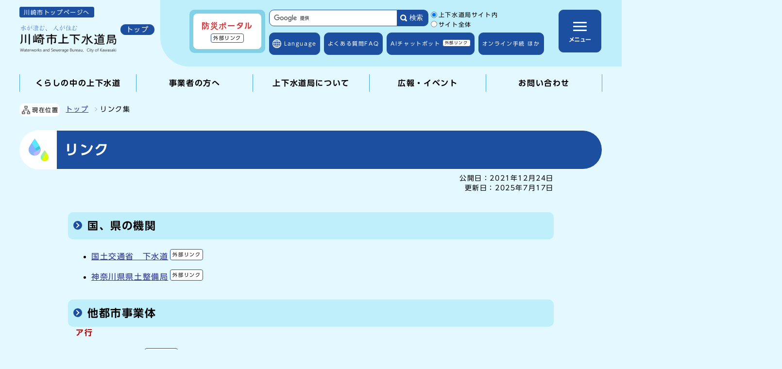

--- FILE ---
content_type: text/html
request_url: https://www.city.kawasaki.jp/800/category/249-0-0-0-0-0-0-0-0-0.html
body_size: 12225
content:
                     <!DOCTYPE html><html lang="ja"><head><meta charset="UTF-8"><meta name="viewport" content="width=device-width, initial-scale=1.0"><meta http-equiv="X-UA-Compatible" content="IE=edge"><meta property="og:title" content="リンク"><meta property="og:type" content="website">  <meta property="og:image" content="https://www.city.kawasaki.jp/css/img/800_ogp_img.png">   <meta property="og:url" content="https://www.city.kawasaki.jp/800/category/249-0-0-0-0-0-0-0-0-0.html"><meta property="og:site_name" content="川崎市">          <title>
        川崎市上下水道局 : リンク
      </title>
            
  
<link rel="stylesheet" type="text/css" href="/css/sub_800_common.css?20241002" media="screen,print">
<link rel="stylesheet" type="text/css" href="/css/sub_800_other.css" media="screen,print">
<link rel="stylesheet" type="text/css" href="/css/drawer.css" media="screen,print">
<link id="changecss" rel="stylesheet" type="text/css" href="/css/color01.css" media="screen,print">
<link rel="stylesheet" type="text/css" href="/css/sub_800_molecule_view.css" media="screen,print">
<link rel="stylesheet" type="text/css" href="/css/yomiage.css" media="screen"> <link rel="stylesheet" type="text/css" href="/css/print.css" media="print">
<link rel="icon" href="/css/img/favicon.ico">
<link rel="apple-touch-icon" sizes="180x180" href="/css/img/apple-touch-icon.png">
<script src="//typesquare.com/3/tsst/script/ja/typesquare.js?65b83b155ec846289b9b4105ac1e02d5"></script>
<script src="//cdn1.readspeaker.com/script/6272/webReader/webReader.js?pids=wr&amp;forceAdapter=ioshtml5&amp;disable=translation,lookup"></script> <script src="/js/jquery-3.6.0.min.js"></script>
<script src="/js/onload-ud.js"></script>
<script src="/js/emergency_disp.js?20240930"></script>
<script src="/js/g_custom_search.js"></script>

<script>
  window.rsConf = { general: { usePost: true } };
</script>

<script src="https://tsutaeru.cloud/assets/snippet/js/tsutaeru_mo.js"></script>
<script>
  __tsutaeruMO.init({
    access_token: '839bad3c-4738-4c14-94f1-5b1956a97f35',
    toolbar: {
      message: true,
      fixed: false
    }
  });
</script>


<script>
  function main_trans(aLng){
    var transUrl = "https://www-city-kawasaki-jp.j-server.com/LUCKAWASAK/ns/w1/"; // 翻訳用URL(共通)

    var rUrl = location.href;
    if(rUrl == ""){
        rUrl = 'https://www.city.kawasaki.jp/';
    }

    var nUrl = transUrl + 'ja' + aLng + '/' + rUrl;

    location.href = nUrl;
    return false;
}
</script>


<!-- Google Tag Manager -->
<script>(function(w,d,s,l,i){w[l]=w[l]||[];w[l].push({'gtm.start':
new Date().getTime(),event:'gtm.js'});var f=d.getElementsByTagName(s)[0],
j=d.createElement(s),dl=l!='dataLayer'?'&l='+l:'';j.async=true;j.src=
'https://www.googletagmanager.com/gtm.js?id='+i+dl;f.parentNode.insertBefore(j,f);
})(window,document,'script','dataLayer','GTM-WRVZ7BQ');</script>
<!-- End Google Tag Manager -->
</head><body id="body" class="sub_800 inbody inkiji drawer drawer--top"><!-- Google Tag Manager (noscript) -->
<noscript><iframe src="https://www.googletagmanager.com/ns.html?id=GTM-WRVZ7BQ"
height="0" width="0" style="display:none;visibility:hidden" title="Google Tag Manager"></iframe></noscript>
<!-- End Google Tag Manager (noscript) -->
<img id="pagetop" class="anchor" src="/images/clearspacer.gif" alt="ページの先頭です" width="1" height="1"><div class="all"><div class="design"><!-- ▼▼▼▼▼ヘッダー▼▼▼▼▼ --><header class="main_header"><p class="skip"><a href="#HONBUN">共通メニューなどをスキップして本文へ</a></p><div class="head"><div class="head_in"><div class="h1_wrap"><p class="toppage"><a href="/">川崎市トップページへ</a></p><p class="h1"><a href="/800/"><img class="h1_img_logo img-switch" src="/css/img/800_head_logo_pc.png" alt="水が澄む、人が住む。川崎市上下水道局 Wateworks and Sewerage Bureau,City of Kawasaki"><span class="home">トップ</span></a></p></div><div class="h_main"><div class="h_main_in"><!-- ▼▼緊急情報ボタン▼▼ --><div id="emergency_disp_area"><!-- EMERGENCY-DISP-AREA --> </div><!-- ▲▲緊急情報▲▲ --><div class="head_search_box"><!-- ▼▼検索ボックス▼▼ --><div class="src_box head_search"><form action="https://www.city.kawasaki.jp/search/index.html" id="cse-search-box" name="cse-search-box"><div><input type="hidden" name="ie" value="UTF-8"><input type="text" name="q" class="q" title="検索キーワード"><button class="input_line" id="search_button" type="submit">検索</button></div><fieldset class="src_sct"><legend>サイト内検索の範囲</legend><p><input name="cx" type="radio" id="s01_1" value="008122908043988254239:ithqryko9tg" checked="checked"><label for="s01_1">上下水道局サイト内</label></p><p><input name="cx" type="radio" id="s01_2" value="008122908043988254239:c9u3mt5xz28"><label for="s01_2">サイト全体</label></p></fieldset></form><script src="https://www.google.com/cse/brand?form=cse-search-box&amp;lang=ja"></script></div><!-- ▲▲検索ボックス▲▲ --><div class="h_top"><div class="language ac_box02_wrap"><div class="ac_box02 lang_drop"><a href="javascript:void(0);" lang="en">Language</a></div><div class="ac_box02_in lang_detail"><p class="ac_box02 close"><a href="javascript:void(0);">閉じる</a></p><p class="lang_mt" lang="en">Machine Translation</p><ul><li><a href="javascript:void(0);" lang="en" onclick="main_trans('en'); return false;" onkeypress="main_trans('en'); return false;">English</a></li><li><a href="javascript:void(0);" lang="zh" onclick="main_trans('zh'); return false;" onkeypress="main_trans('zh'); return false;">中文簡体</a></li><li><a href="javascript:void(0);" lang="zh-tw" onclick="main_trans('zhb'); return false;" onkeypress="main_trans('zhb'); return false;">中文繁體</a></li><li><a href="javascript:void(0);" lang="ko" onclick="main_trans('ko'); return false;" onkeypress="main_trans('ko'); return false;">한글</a></li><li><a href="javascript:void(0);" lang="pt" onclick="main_trans('pt'); return false;" onkeypress="main_trans('pt'); return false;">Português</a></li><li><a href="javascript:void(0);" lang="es" onclick="main_trans('es'); return false;" onkeypress="main_trans('es'); return false;">Español</a></li><li><a href="javascript:void(0);" lang="tl" onclick="main_trans('ph'); return false;" onkeypress="main_trans('ph'); return false;">Filipino</a></li><li><a href="javascript:void(0);" lang="vi" onclick="main_trans('vi'); return false;" onkeypress="main_trans('vi'); return false;">Tiếng Việt</a></li>
                     <li id="yas1_on"><a href="javascript:void(0);" onclick="$('#yas1_on').hide();$('#yas1_off').show();$('#yas2_on').hide();$('#yas2_off').show();$('#fur_on').hide();$('.tsutaeru-toolbar-message').show();$(this).parents('.ac_box02_wrap').toggleClass('active');__tsutaeruMO.start();" onkeypress="$('#yas1_on').hide();$('#yas1_off').show();$('#yas2_on').hide();$('#yas2_off').show();$('#fur_on').hide();$('.tsutaeru-toolbar-message').show();$(this).parents('.ac_box02_wrap').toggleClass('active');__tsutaeruMO.start();">やさしい<span>日本語</span></a></li><li id="yas1_off"><a href="javascript:void(0);" onclick="$('#yas1_on').show();$('#yas1_off').hide();$('#yas2_on').show();$('#yas2_off').hide();$('#fur_on').show();__tsutaeruMO.reset();" onkeypress="$('#yas1_on').show();$('#yas1_off').hide();$('#yas2_on').show();$('#yas2_off').hide();$('#fur_on').show();__tsutaeruMO.reset();">元に戻す</a></li></ul><p class="lang_site"><a href="/kurashi/category/264-1-0-0-0-0-0-0-0-0.html" lang="en">がいこくじんのかたへ</a></p><p class="ac_box02 close"><a href="javascript:void(0);">閉じる</a></p></div></div><ul><li><a href="/templates/faq/category/351500.html">よくある質問<span>FAQ</span></a></li><li><a href="https://kawasaki.chatbot-gate.com/chatbot.html">AIチャットボット<span><span class="window">外部リンク</span></span></a></li><li class="ac_box02_wrap online"><div class="ac_box02"><a href="javascript:void(0);">オンライン手続 ほか</a></div><div class="ac_box02_in"><p class="ac_box02 close"><a href="javascript:void(0);">閉じる</a></p><ul>
  <li><a href="/kurashi/category/16-24-1-0-0-0-0-0-0-0.html">オンライン手続<span>かわさき</span></a></li>
  <li><a href="/250/page/0000134383.html">ネットdeスマート</a></li>
  <li><a href="https://www.fureai-net.city.kawasaki.jp/index.html">ふれあいネット<span>公共施設利用予約</span><span class="window">外部リンク</span></a></li>
  <li><a href="https://www.sodai.city.kawasaki.jp/eco/view/kawasaki/top.html">粗大ごみ受付<span class="window">外部リンク</span></a></li>
</ul>                     <p class="ac_box02 close"><a href="javascript:void(0);">閉じる</a></p></div></li></ul></div></div><!-- ▼格納メニュー▼ --><p id="menu_button"><button class="menu open active" type="button"><span class="icon_ham"></span><b class="menu_text">メニュー</b></button></p><div id="drawer" class="drawer-nav"><div class="drawer-menu"><div class="side_sitenavi"><p id="menu_button2"><button class="menu close" type="button"><span class="icon_ham"></span><b class="menu_text">閉じる</b></button></p><div class="search_box_line"><!-- ▼▼検索ボックス▼▼ --><div class="src_box"><form action="https://www.city.kawasaki.jp/search/index.html" id="cse-search-box-sp" name="cse-search-box-sp"><div><input type="hidden" name="ie" value="UTF-8"><input type="text" name="q" class="q" title="検索キーワード"><button class="input_line" id="search_button_sp" name="search_button" type="submit">検索</button></div><fieldset class="src_sct_sp"><legend>サイト内検索の範囲</legend><p><input name="cx" type="radio" id="ss01_1" value="008122908043988254239:ithqryko9tg" checked="checked"><label for="ss01_1">上下水道局サイト内</label></p><p><input name="cx" type="radio" id="ss01_2" value="008122908043988254239:c9u3mt5xz28"><label for="ss01_2">サイト全体</label></p></fieldset></form><script src="https://www.google.com/cse/brand?form=cse-search-box-sp&amp;lang=ja"></script></div><!-- ▲▲検索ボックス▲▲ --><div class="h_top"><ul><li><a href="/templates/faq/category/351500.html">よくある質問<span>FAQ</span></a></li><li><a href="https://kawasaki.chatbot-gate.com/chatbot.html">AIチャットボット<span><span class="window">外部リンク</span></span></a></li><li class="ac_box02_wrap online"><div class="ac_box02"><a href="javascript:void(0);">オンライン手続 ほか</a></div><div class="ac_box02_in"><p class="ac_box02 close"><a href="javascript:void(0);">閉じる</a></p><ul>
  <li><a href="/kurashi/category/16-24-1-0-0-0-0-0-0-0.html">オンライン手続<span>かわさき</span></a></li>
  <li><a href="/250/page/0000134383.html">ネットdeスマート</a></li>
  <li><a href="https://www.fureai-net.city.kawasaki.jp/index.html">ふれあいネット<span>公共施設利用予約</span><span class="window">外部リンク</span></a></li>
  <li><a href="https://www.sodai.city.kawasaki.jp/eco/view/kawasaki/top.html">粗大ごみ受付<span class="window">外部リンク</span></a></li>
</ul>                           <p class="ac_box02 close"><a href="javascript:void(0);">閉じる</a></p></div></li></ul></div></div><div class="side_shien"><noscript><p class="noscript"><strong>文字サイズ変更機能を利用するにはJavaScript（アクティブスクリプト）を有効にしてください。JavaScript（アクティブスクリプト）を無効のまま文字サイズを変更する場合には，ご利用のブラウザの開くメニューから文字サイズを変更してください。文字サイズ変更以外にも，操作性向上の目的でJavaScript（アクティブスクリプト）を用いた機能を提供しています。可能であればJavaScript（アクティブスクリプト）を有効にしてください。</strong></p></noscript><ul class="sidr_navi_sub2"><li><div class="font_size"><p class="font_tit">文字の大きさ</p><ul class="font_list"><li><a href="javascript:textSizeUp();">拡大</a></li><li><a href="javascript:textSizeReset();">標準</a></li></ul></div></li><li><div class="bg_color"><p class="bg_tit">色の変更</p><ul class="bg_list"><li><a href="javascript:changeCSS('color02.css');">反転</a></li><li><a href="javascript:changeCSS('color01.css');">標準</a></li></ul></div></li></ul>
<ul class="sidr_navi_sub2">
  <li class="easy_btn fur" id="fur_on">
    <a href="javascript:void(0);" onclick="$('.drawer').drawer('close');
                              $('#menu_button .open').addClass('active');
                              $('#menu_button2 .close').removeClass('active');
                              $('#fur_on').hide();
                              $('#yas1_on').hide();
                              $('#yas1_off').show();
                              $('#yas2_on').hide();
                              $('#yas2_off').show();
                              __tsutaeruMO.start({mode:'ruby'});"
                              onkeypress="$('.drawer').drawer('close');
                              $('#menu_button .open').addClass('active');
                              $('#menu_button2 .close').removeClass('active');
                              $('#fur_on').hide();
                              $('#yas1_on').hide();
                              $('#yas1_off').show();
                              $('#yas2_on').hide();
                              $('#yas2_off').show();
                              __tsutaeruMO.start({mode:'ruby'});">ふりがな</a>
  </li>
  <li class="easy_btn yas" id="yas2_on">
    <a href="javascript:void(0);" onclick="$('.drawer').drawer('close');
                                        $('#menu_button .open').addClass('active');
                                        $('#menu_button2 .close').removeClass('active');
                                        $('#yas1_on').hide();
                                        $('#yas1_off').show();
                                        $('#yas2_on').hide();
                                        $('#yas2_off').show();
                                        $('#fur_on').hide();
                                        $('.tsutaeru-toolbar-message').show();
                                        __tsutaeruMO.start();"
                                        onkeypress="$('.drawer').drawer('close');
                                        $('#menu_button .open').addClass('active');
                                        $('#menu_button2 .close').removeClass('active');
                                        $('#yas1_on').hide();
                                        $('#yas1_off').show();
                                        $('#yas2_on').hide();
                                        $('#yas2_off').show();
                                        $('#fur_on').hide();
                                        $('.tsutaeru-toolbar-message').show();
                                        __tsutaeruMO.start();">やさしい日本語</a>
  </li>
  <li class="easy_btn yas" id="yas2_off">
    <a href="javascript:void(0);" onclick="$('.drawer').drawer('close');
                                        $('#menu_button .open').addClass('active');
                                        $('#menu_button2 .close').removeClass('active');
                                        $('#yas1_on').show();
                                        $('#yas1_off').hide();
                                        $('#yas2_on').show();
                                        $('#yas2_off').hide();
                                        $('#fur_on').show();
                                        __tsutaeruMO.reset();"
                                        onkeypress="$('.drawer').drawer('close');
                                        $('#menu_button .open').addClass('active');
                                        $('#menu_button2 .close').removeClass('active');
                                        $('#yas1_on').show();
                                        $('#yas1_off').hide();
                                        $('#yas2_on').show();
                                        $('#yas2_off').hide();
                                        $('#fur_on').show();
                                        __tsutaeruMO.reset();">元に戻す</a>
  </li>
  <li class="easy_btn yom">
    <a href="//app-eas.readspeaker.com/cgi-bin/rsent?customerid=6272&amp;lang=ja_jp&amp;readid=main_outline&amp;url=" onclick="$('.drawer').drawer('close');
                             $('#menu_button .open').addClass('active');
                             $('#menu_button2 .close').removeClass('active');
                             readpage(this.href, 'xp1');
                             return false;"
                             onkeypress="$('.drawer').drawer('close');
                             $('#menu_button .open').addClass('active');
                             $('#menu_button2 .close').removeClass('active');
                             readpage(this.href, 'xp1');
                             return false;" rel="nofollow" accesskey="L">読み上げ</a>
  </li>
</ul>                 </div><!-- ▼▼グローバルメニュー▼▼ --> <ul class="sidr_navi"><li><a href="/800/"><b>トップ</b></a></li><li class="ac_box_nav"><div class="ac_box_nav_sub"><a href="javascript:void(0);"><b>くらしの中の<span>上下水道</span></b></a></div><div class="ac_box_nav_in"><p class="ac_box_nav_sub_close"><a href="javascript:void(0);">閉じる</a></p><h2><a href="/800/category/225-0-0-0-0-0-0-0-0-0.html">くらしの中の上下水道を見る</a></h2><ul><li><a href="https://www.city.kawasaki.jp/800/category/225-12-0-0-0-0-0-0-0-0.html">固定資産使用許可のオンライン申請</a></li><li><a href="https://www.city.kawasaki.jp/800/category/225-14-0-0-0-0-0-0-0-0.html">上下水道局用地使用者募集のご案内</a></li><li><a href="https://www.city.kawasaki.jp/800/category/225-10-0-0-0-0-0-0-0-0.html">困ったときには</a></li><li><a href="https://www.city.kawasaki.jp/800/category/225-11-0-0-0-0-0-0-0-0.html">上下水道のしくみ</a></li><li><a href="https://www.city.kawasaki.jp/800/category/225-3-0-0-0-0-0-0-0-0.html">上下水道局からのお願い</a></li><li><a href="https://www.city.kawasaki.jp/800/category/225-9-0-0-0-0-0-0-0-0.html">水道の使用を開始、又はやめるとき</a></li><li><a href="https://www.city.kawasaki.jp/800/category/225-1-0-0-0-0-0-0-0-0.html">料金について</a></li></ul><p class="ac_box_nav_sub_close"><a href="javascript:void(0);">閉じる</a></p></div></li><li class="ac_box_nav"><div class="ac_box_nav_sub"><a href="javascript:void(0);"><b>事業者の方へ</b></a></div><div class="ac_box_nav_in"><p class="ac_box_nav_sub_close"><a href="javascript:void(0);">閉じる</a></p><h2><a href="/800/category/226-0-0-0-0-0-0-0-0-0.html">事業者の方へを見る</a></h2><ul>            <li><a href="https://www.city.kawasaki.jp/800/category/226-10-0-0-0-0-0-0-0-0.html">お知らせ</a></li>            <li><a href="https://www.city.kawasaki.jp/800/category/226-12-0-0-0-0-0-0-0-0.html">技術開発・研究</a></li>            <li><a href="https://www.city.kawasaki.jp/800/category/226-13-0-0-0-0-0-0-0-0.html">給水装置関連</a></li>            <li><a href="https://www.city.kawasaki.jp/800/category/226-1-0-0-0-0-0-0-0-0.html">給水装置情報・公共下水道台帳施設平面図の閲覧</a></li>            <li><a href="https://www.city.kawasaki.jp/800/category/226-21-0-0-0-0-0-0-0-0.html">解体工事の実施について上下水道局からのお願い</a></li>            <li><a href="https://www.city.kawasaki.jp/800/category/226-4-0-0-0-0-0-0-0-0.html">公共下水道への接続について</a></li>            <li><a href="https://www.city.kawasaki.jp/800/category/226-16-0-0-0-0-0-0-0-0.html">工業用水利用の方へ</a></li>            <li><a href="https://www.city.kawasaki.jp/800/category/226-6-0-0-0-0-0-0-0-0.html">工場・事業場の排水について</a></li>            <li><a href="https://www.city.kawasaki.jp/800/category/226-17-0-0-0-0-0-0-0-0.html">上下水道局用地との境界確認について</a></li>            <li><a href="https://www.city.kawasaki.jp/800/category/226-5-0-0-0-0-0-0-0-0.html">請負工事関連</a></li>            <li><a href="https://www.city.kawasaki.jp/800/category/226-8-0-0-0-0-0-0-0-0.html">設計書に関する情報提供</a></li>            <li><a href="https://www.city.kawasaki.jp/800/category/226-15-0-0-0-0-0-0-0-0.html">入札・契約情報</a></li>            <li><a href="https://www.city.kawasaki.jp/800/category/226-14-0-0-0-0-0-0-0-0.html">排水設備の完成図閲覧について</a></li>            <li><a href="https://www.city.kawasaki.jp/800/category/226-22-0-0-0-0-0-0-0-0.html">委託業務関連</a></li>            <li><a href="https://www.city.kawasaki.jp/800/category/226-23-0-0-0-0-0-0-0-0.html">水道管路情報ウェブサイトでの公開</a></li></ul><p class="ac_box_nav_sub_close"><a href="javascript:void(0);">閉じる</a></p></div></li><li class="ac_box_nav"><div class="ac_box_nav_sub"><a href="javascript:void(0);"><b>上下水道局について</b></a></div><div class="ac_box_nav_in"><p class="ac_box_nav_sub_close"><a href="javascript:void(0);">閉じる</a></p><h2><a href="/800/category/227-0-0-0-0-0-0-0-0-0.html">上下水道局についてを見る</a></h2><ul><li><a href="https://www.city.kawasaki.jp/800/category/227-8-0-0-0-0-0-0-0-0.html">職員採用・人事</a></li><li><a href="https://www.city.kawasaki.jp/800/category/227-4-0-0-0-0-0-0-0-0.html">財政と経営</a></li><li><a href="https://www.city.kawasaki.jp/800/category/227-1-0-0-0-0-0-0-0-0.html">事業のご案内</a></li><li><a href="https://www.city.kawasaki.jp/800/category/227-3-0-0-0-0-0-0-0-0.html">事業計画</a></li><li><a href="https://www.city.kawasaki.jp/800/category/227-2-0-0-0-0-0-0-0-0.html">事業所のご案内</a></li></ul><p class="ac_box_nav_sub_close"><a href="javascript:void(0);">閉じる</a></p></div></li><li class="ac_box_nav"><div class="ac_box_nav_sub"><a href="javascript:void(0);"><b>広報・イベント</b></a></div><div class="ac_box_nav_in"><p class="ac_box_nav_sub_close"><a href="javascript:void(0);">閉じる</a></p><h2><a href="/800/category/311-0-0-0-0-0-0-0-0-0.html">広報・イベントを見る</a></h2><ul><li><a href="https://www.city.kawasaki.jp/800/category/311-2-0-0-0-0-0-0-0-0.html">キャラクター紹介</a></li><li><a href="https://www.city.kawasaki.jp/800/category/311-3-0-0-0-0-0-0-0-0.html">広報紙　かわさきの上下水道</a></li><li><a href="https://www.city.kawasaki.jp/800/category/311-4-0-0-0-0-0-0-0-0.html">冊子・パンフレット</a></li><li><a href="https://www.city.kawasaki.jp/800/category/311-5-0-0-0-0-0-0-0-0.html">市民利用施設</a></li><li><a href="https://www.city.kawasaki.jp/800/category/311-6-0-0-0-0-0-0-0-0.html">資料室</a></li><li><a href="https://www.city.kawasaki.jp/800/category/311-7-0-0-0-0-0-0-0-0.html">上下水道局からのご案内</a></li></ul><p class="ac_box_nav_sub_close"><a href="javascript:void(0);">閉じる</a></p></div></li><li class="ac_box_nav"><div class="ac_box_nav_sub"><a href="javascript:void(0);"><b>お問い合わせ</b></a></div><div class="ac_box_nav_in"><p class="ac_box_nav_sub_close"><a href="javascript:void(0);">閉じる</a></p><h2><a href="/800/category/248-0-0-0-0-0-0-0-0-0.html">お問い合わせを見る</a></h2><ul></ul><p class="ac_box_nav_sub_close"><a href="javascript:void(0);">閉じる</a></p></div></li></ul><div class="sidr_sub"><div class="sidr_sitemap"><div><p><a href="/800/sitemap.html">サイトマップ</a></p></div></div><div class="thankyou"><div class="thankyou_ttl"><p><b>サンキューコールかわさき</b></p>
<p>市政に関するお問い合わせ、ご意見、ご相談</p>
<p>（午前8時から午後9時　年中無休）</p>       </div><ul>
  <li><a href="tel:044-200-3939">電話番号<span>044-200-3939</span></a></li>
  <li><a href="/kurashi/category/256-1-0-0-0-0-0-0-0-0.html">サンキューコールかわさきの<span>ページを見る</span></a></li>
</ul>     </div></div><div><p class="toppage"><a href="/">川崎市トップページへ</a></p></div><p class="d-close lastitem"><a href="javascript:void(0);" class="close"><span>閉じる</span></a></p>
                  <!-- ▲▲グローバルメニュー▲▲ --></div></div></div><!-- ▲格納メニュー▲ --></div></div></div><!-- ▼▼検索ボックス▼▼ --><div class="src_box src_box-sp2"><form action="https://www.city.kawasaki.jp/search/index.html" id="cse-search-box-sp2" name="cse-search-box-sp2"><input type="hidden" name="cx" value="008122908043988254239:ithqryko9tg"><input type="hidden" name="ie" value="UTF-8"><input type="text" name="q" class="q" title="検索キーワード"><button class="input_line" id="search_button-sp2" type="submit">検索</button></form><script src="https://www.google.com/cse/brand?form=cse-search-box-sp2&amp;lang=ja"></script></div><!-- ▲▲検索ボックス▲▲ --></div><div class="xp1_parent"><div id="xp1" class="rs_preserve rs_skip rs_splitbutton rs_addtools rs_exp"></div> </div><!-- ▼▼グローバルメニュー▼▼ --> <nav class="g_navi top_g_navi_pc">
    <ul class="g_navi_in">
      <li>
        <a href="/800/category/225-0-0-0-0-0-0-0-0-0.html">
          <b>くらしの中の上下水道</b>
        </a>
                        <div class="g_navi_in_sub">
          <div>
            <ul>
                              <li><a href="https://www.city.kawasaki.jp/800/category/225-12-0-0-0-0-0-0-0-0.html">固定資産使用許可のオンライン申請</a></li>
                              <li><a href="https://www.city.kawasaki.jp/800/category/225-14-0-0-0-0-0-0-0-0.html">上下水道局用地使用者募集のご案内</a></li>
                              <li><a href="https://www.city.kawasaki.jp/800/category/225-10-0-0-0-0-0-0-0-0.html">困ったときには</a></li>
                              <li><a href="https://www.city.kawasaki.jp/800/category/225-11-0-0-0-0-0-0-0-0.html">上下水道のしくみ</a></li>
                              <li><a href="https://www.city.kawasaki.jp/800/category/225-3-0-0-0-0-0-0-0-0.html">上下水道局からのお願い</a></li>
                              <li><a href="https://www.city.kawasaki.jp/800/category/225-9-0-0-0-0-0-0-0-0.html">水道の使用を開始、又はやめるとき</a></li>
                              <li><a href="https://www.city.kawasaki.jp/800/category/225-1-0-0-0-0-0-0-0-0.html">料金について</a></li>
                          </ul>
          </div>
        </div>
              </li>
      <li>
        <a href="/800/category/226-0-0-0-0-0-0-0-0-0.html">
          <b>事業者の方へ</b>
        </a>
                        <div class="g_navi_in_sub">
          <div>
            <ul>
                              <li><a href="https://www.city.kawasaki.jp/800/category/226-10-0-0-0-0-0-0-0-0.html">お知らせ</a></li>
                              <li><a href="https://www.city.kawasaki.jp/800/category/226-12-0-0-0-0-0-0-0-0.html">技術開発・研究</a></li>
                              <li><a href="https://www.city.kawasaki.jp/800/category/226-13-0-0-0-0-0-0-0-0.html">給水装置関連</a></li>
                              <li><a href="https://www.city.kawasaki.jp/800/category/226-1-0-0-0-0-0-0-0-0.html">給水装置情報・公共下水道台帳施設平面図の閲覧</a></li>
                              <li><a href="https://www.city.kawasaki.jp/800/category/226-21-0-0-0-0-0-0-0-0.html">解体工事の実施について上下水道局からのお願い</a></li>
                              <li><a href="https://www.city.kawasaki.jp/800/category/226-4-0-0-0-0-0-0-0-0.html">公共下水道への接続について</a></li>
                              <li><a href="https://www.city.kawasaki.jp/800/category/226-16-0-0-0-0-0-0-0-0.html">工業用水利用の方へ</a></li>
                              <li><a href="https://www.city.kawasaki.jp/800/category/226-6-0-0-0-0-0-0-0-0.html">工場・事業場の排水について</a></li>
                              <li><a href="https://www.city.kawasaki.jp/800/category/226-17-0-0-0-0-0-0-0-0.html">上下水道局用地との境界確認について</a></li>
                              <li><a href="https://www.city.kawasaki.jp/800/category/226-5-0-0-0-0-0-0-0-0.html">請負工事関連</a></li>
                              <li><a href="https://www.city.kawasaki.jp/800/category/226-8-0-0-0-0-0-0-0-0.html">設計書に関する情報提供</a></li>
                              <li><a href="https://www.city.kawasaki.jp/800/category/226-15-0-0-0-0-0-0-0-0.html">入札・契約情報</a></li>
                              <li><a href="https://www.city.kawasaki.jp/800/category/226-14-0-0-0-0-0-0-0-0.html">排水設備の完成図閲覧について</a></li>
                              <li><a href="https://www.city.kawasaki.jp/800/category/226-22-0-0-0-0-0-0-0-0.html">委託業務関連</a></li>
                              <li><a href="https://www.city.kawasaki.jp/800/category/226-23-0-0-0-0-0-0-0-0.html">水道管路情報ウェブサイトでの公開</a></li>
                          </ul>
          </div>
        </div>
              </li>
      <li>
        <a href="/800/category/227-0-0-0-0-0-0-0-0-0.html">
          <b>上下水道局について</b>
        </a>
                        <div class="g_navi_in_sub">
          <div>
            <ul>
                              <li><a href="https://www.city.kawasaki.jp/800/category/227-8-0-0-0-0-0-0-0-0.html">職員採用・人事</a></li>
                              <li><a href="https://www.city.kawasaki.jp/800/category/227-4-0-0-0-0-0-0-0-0.html">財政と経営</a></li>
                              <li><a href="https://www.city.kawasaki.jp/800/category/227-1-0-0-0-0-0-0-0-0.html">事業のご案内</a></li>
                              <li><a href="https://www.city.kawasaki.jp/800/category/227-3-0-0-0-0-0-0-0-0.html">事業計画</a></li>
                              <li><a href="https://www.city.kawasaki.jp/800/category/227-2-0-0-0-0-0-0-0-0.html">事業所のご案内</a></li>
                          </ul>
          </div>
        </div>
              </li>
      <li>
        <a href="/800/category/311-0-0-0-0-0-0-0-0-0.html">
          <b>広報・イベント</b>
        </a>
                        <div class="g_navi_in_sub">
          <div>
            <ul>
                              <li><a href="https://www.city.kawasaki.jp/800/category/311-2-0-0-0-0-0-0-0-0.html">キャラクター紹介</a></li>
                              <li><a href="https://www.city.kawasaki.jp/800/category/311-3-0-0-0-0-0-0-0-0.html">広報紙　かわさきの上下水道</a></li>
                              <li><a href="https://www.city.kawasaki.jp/800/category/311-4-0-0-0-0-0-0-0-0.html">冊子・パンフレット</a></li>
                              <li><a href="https://www.city.kawasaki.jp/800/category/311-5-0-0-0-0-0-0-0-0.html">市民利用施設</a></li>
                              <li><a href="https://www.city.kawasaki.jp/800/category/311-6-0-0-0-0-0-0-0-0.html">資料室</a></li>
                              <li><a href="https://www.city.kawasaki.jp/800/category/311-7-0-0-0-0-0-0-0-0.html">上下水道局からのご案内</a></li>
                          </ul>
          </div>
        </div>
              </li>
      <li>
        <a href="/800/category/248-0-0-0-0-0-0-0-0-0.html">
          <b>お問い合わせ</b>
        </a>
                      </li>
    </ul>
  </nav> 
   <!-- ▲▲グローバルメニュー▲▲ --></header><img id="HONBUN" tabindex="-1" class="anchor" src="/images/clearspacer.gif" alt="" width="1" height="1"><!-- ▲▲▲▲▲ヘッダー▲▲▲▲▲ --><!-- ▼▼▼▼▼メイン▼▼▼▼▼ --><div class="pankuzu"><div class="pankuzu_lower pankuzu_ac"><p class="pankuzu_tit">現在位置</p><ul><li><a href="https://www.city.kawasaki.jp/800/index.html">トップ</a></li><li>リンク集</li></ul></div></div><div id="main_outline"><div class="main_naka_h1"><h1>リンク</h1></div><div class="main_naka kiji_head"><div class="syosai"><ul class="syosai_hiduke" itemscope="" itemtype="http://schema.org/WebPage"><li>公開日：<time itemprop="datePublished" datetime="2021-12-24">2021年12月24日</time></li><li>更新日：<time itemprop="dateModified" datetime="2025-07-17">2025年7月17日</time></li></ul></div></div><div class="waku"><div class="waku_top"><div class="main_naka_kiji_box"><div class="main_naka_kiji"><!-- EVENT-APP-CONTENTS --><div id="mol_contents" class="mol_contents"><div id="index-1-1"><h2 class="block_index_1">国、県の機関</h2></div>
<div class="mol_textblock block_index_2"><ul><li><a href="http://www.mlit.go.jp/mizukokudo/sewerage/" target="_blank">国土交通省　下水道<span class="window">外部リンク</span></a></li><li><a href="https://www.pref.kanagawa.jp/div/0700/" target="_blank">神奈川県県土整備局<span class="window">外部リンク</span></a></li></ul></div>
<div id="index-1-3"><h2 class="block_index_3">他都市事業体</h2></div>
<div class="mol_textblock block_index_4"><strong>ア行<br></strong><ul><li><a href="https://www.city.osaka.lg.jp/suido/" target="_blank">大阪市水道局<span class="window">外部リンク</span></a></li><li><a href="http://www.wsa-osaka.jp/" target="_blank">大阪広域水道企業団<span class="window">外部リンク</span></a></li><li><a href="https://www.city.osaka.lg.jp/kensetsu/" target="_blank">大阪市建設局<span class="window">外部リンク</span></a></li><li><a href="https://www.water.okayama.okayama.jp/" target="_blank">岡山市水道局<span class="window">外部リンク</span></a></li></ul><br><strong>カ行</strong><br><ul><li><a href="https://www.pref.kanagawa.jp/docs/yt7/top/main.html" target="_blank">神奈川県企業庁<span class="window">外部リンク</span></a></li><li><a href="https://www.kwsa.or.jp/" target="_blank">神奈川県内広域水道企業団<span class="window">外部リンク</span></a></li><li><a href="http://www.suidou.city.kitakyushu.lg.jp/suidou/" target="_blank">北九州市上下水道局<span class="window">外部リンク</span></a></li><li><a href="https://www.city.kyoto.lg.jp/suido/index.html" target="_blank">京都市上下水道局<span class="window">外部リンク</span></a></li><li><a href="https://www.kumamoto-waterworks.jp/" target="_blank">熊本市上下水道局<span class="window">外部リンク</span></a></li><li><a href="https://www.city.kobe.lg.jp/z/suidokyoku/index.html" target="_blank">神戸市水道局<span class="window">外部リンク</span></a></li><li><a href="https://www.city.kobe.lg.jp/a78445/kurashi/sumai/sewage/index.html" target="_blank">神戸市の下水道<span class="window">外部リンク</span></a></li></ul><br><strong>サ行</strong><br><ul><li><a href="http://www.city.saitama.jp/suido.html" target="_blank">さいたま市水道局<span class="window">外部リンク</span></a></li><li><a href="http://www.city.saitama.jp/gesuido.html" target="_blank">さいたま市下水道部<span class="window">外部リンク</span></a></li><li><a href="http://water.city.sakai.lg.jp/index.html" target="_blank">堺市上下水道局<span class="window">外部リンク</span></a></li><li><a href="http://www.city.sapporo.jp/suido/" target="_blank">札幌市水道局<span class="window">外部リンク</span></a></li><li><a href="http://www.city.sapporo.jp/gesui/" target="_blank">札幌市建設局<span class="window">外部リンク</span></a></li><li><a href="https://www.city.shizuoka.lg.jp/p005652.html" target="_blank">静岡市上下水道局<span class="window">外部リンク</span></a></li><li><a href="http://www.suidou.city.sendai.jp/" target="_blank">仙台市水道局<span class="window">外部リンク</span></a></li><li><a href="http://www.city.sendai.jp/soshikikanri/shise/gaiyo/soshiki/141/" target="_blank">仙台市建設局<span class="window">外部リンク</span></a></li></ul><br><strong>タ行</strong><br><ul><li><a href="http://www.pref.chiba.lg.jp/suidou/" target="_blank">千葉県水道局<span class="window">外部リンク</span></a></li><li><a href="http://www.city.chiba.jp/suido/somu/main.html" target="_blank">千葉市水道局<span class="window">外部リンク</span></a></li><li><a href="https://www.waterworks.metro.tokyo.lg.jp/" target="_blank">東京都水道局<span class="window">外部リンク</span></a></li><li><a href="https://www.gesui.metro.tokyo.lg.jp/" target="_blank">東京都下水道局<span class="window">外部リンク</span></a></li></ul><br><strong>ナ行</strong><br><ul><li><a href="http://www.city.nagasaki.lg.jp/shimin/150000/index.html" target="_blank">長崎市上下水道局<span class="window">外部リンク</span></a></li><li><a href="http://www.water.city.nagoya.jp/" target="_blank">名古屋市上下水道局<span class="window">外部リンク</span></a></li><li><a href="http://www.water.naha.okinawa.jp/" target="_blank">那覇市上下水道局<span class="window">外部リンク</span></a></li><li><a href="http://www.city.niigata.lg.jp/kurashi/jyogesuido/index.html" target="_blank">新潟市水道局<span class="window">外部リンク</span></a></li></ul><br><strong>ハ行</strong><br><ul><li><a href="http://www.water-supply.hachinohe.aomori.jp/" target="_blank">八戸圏域水道企業団<span class="window">外部リンク</span></a></li><li><a href="https://www.city.hamamatsu.shizuoka.jp/koho2/sosiki/other-office002.html" target="_blank">浜松市上下水道部<span class="window">外部リンク</span></a></li><li><a href="http://www.city.hitachi.lg.jp/kigyo/" target="_blank">日立市企業局<span class="window">外部リンク</span></a></li><li><a href="https://www.water.city.hiroshima.lg.jp/" target="_blank">広島市水道局<span class="window">外部リンク</span></a></li><li><a href="https://www.city.hiroshima.lg.jp/soshiki/11.html" target="_blank">広島市下水道局<span class="window">外部リンク</span></a></li><li><a href="https://www.city.fukuoka.lg.jp/mizu/somu/index.html" target="_blank">福岡市水道局<span class="window">外部リンク</span></a></li><li><a href="http://www.city.fukuoka.lg.jp/doro-gesuido/" target="_blank">福岡市下水道局<span class="window">外部リンク</span></a></li><li><a href="http://www.city.fukushima.fukushima.jp/suidou/" target="_blank">福島市水道局<span class="window">外部リンク</span></a></li></ul><br><strong>マ行</strong><br><ul><li><a href="http://www.mihara-waterworks.jp/" target="_blank">三原市水道部<span class="window">外部リンク</span></a></li></ul><br><strong>ヤ行</strong><br><ul><li><a href="http://www.suidou.yamagata.yamagata.jp/" target="_blank">山形市上下水道部<span class="window">外部リンク</span></a></li><li><a href="https://www.city.yokohama.lg.jp/kurashi/sumai-kurashi/suido-gesui/suido/" target="_blank">横浜市水道局<span class="window">外部リンク</span></a></li><li><a href="https://www.city.yokosuka.kanagawa.jp/kurashi/seikatsu/suido/index.html" target="_blank">横須賀市上下水道局<span class="window">外部リンク</span></a></li></ul></div>
<div id="index-1-5"><h2 class="block_index_5">水道関係協会・財団</h2></div>
<div class="mol_textblock block_index_6"><ul><li><a href="http://www.jwrc-net.or.jp/" target="_blank">（財）水道技術研究センター<span class="window">外部リンク</span></a></li><li><a href="http://www.jiwa-web.jp/" target="_blank">（社）日本工業用水協会<span class="window">外部リンク</span></a></li><li><a href="http://www.jwwa.or.jp/" target="_blank">（社）日本水道協会<span class="window">外部リンク</span></a></li></ul></div>
<div id="index-1-7"><h2 class="block_index_7">下水道関係団体</h2></div>
<div class="mol_textblock block_index_8"><ul><li><a href="http://www.jswa.jp/" target="_blank">日本下水道協会<span class="window">外部リンク</span></a></li><li><a href="http://www.jswa-kanagawa.jp/" target="_blank">日本下水道協会 神奈川県支部<span class="window">外部リンク</span></a></li><li><a href="http://www.jswa.go.jp/" target="_blank">日本下水道事業団<span class="window">外部リンク</span></a></li></ul></div>
</div></div></div></div></div><div class="design"><div class="main_naka"><div class="kiji_sub"><section class="kiji_aside syosai_sonota"></section><div class="syosai_id_wrap"><p class="syosai_id">コンテンツ番号83571</p></div><!-- GTM element show --><img src="../images/clearspacer02.gif" alt="" width="1" height="1" id="endof0102-02"><!-- End GTM element show -->
                 <!-- ▼▼同じ階層の情報▼▼ --><aside class="kiji_aside kanrencon"><h2>同じ階層にある他の情報</h2><div class="h3"><h3><a href="https://www.city.kawasaki.jp/800/">上下水道局</a></h3><span>（この記事の分類）</span></div><div class="kiji_aside_lower"><ul>            <li><a href="https://www.city.kawasaki.jp/800/category/240-0-0-0-0-0-0-0-0-0.html">お知らせ</a></li>            <li><a href="https://www.city.kawasaki.jp/800/category/248-0-0-0-0-0-0-0-0-0.html">お問い合わせ</a></li>            <li><a href="https://www.city.kawasaki.jp/800/category/225-0-0-0-0-0-0-0-0-0.html">利用者の方へ</a></li>            <li><a href="https://www.city.kawasaki.jp/800/category/231-0-0-0-0-0-0-0-0-0.html">キッズコーナー</a></li>            <li><a href="https://www.city.kawasaki.jp/800/category/229-0-0-0-0-0-0-0-0-0.html">ご注意</a></li>            <li><b>リンク集</b></li>            <li><a href="https://www.city.kawasaki.jp/800/category/238-0-0-0-0-0-0-0-0-0.html">災害情報</a></li>            <li><a href="https://www.city.kawasaki.jp/800/category/226-0-0-0-0-0-0-0-0-0.html">事業者の方へ</a></li>            <li><a href="https://www.city.kawasaki.jp/800/category/237-0-0-0-0-0-0-0-0-0.html">上下水道お客さまセンター</a></li>            <li><a href="https://www.city.kawasaki.jp/800/category/227-0-0-0-0-0-0-0-0-0.html">上下水道局について</a></li>            <li><a href="https://www.city.kawasaki.jp/800/category/235-0-0-0-0-0-0-0-0-0.html">水質のページ</a></li>            <li><a href="https://www.city.kawasaki.jp/800/category/234-0-0-0-0-0-0-0-0-0.html">専門用語</a></li>            <li><a href="https://www.city.kawasaki.jp/800/category/236-0-0-0-0-0-0-0-0-0.html">災害への備え・対策</a></li>            <li><a href="https://www.city.kawasaki.jp/800/category/311-0-0-0-0-0-0-0-0-0.html">広報・イベント</a></li></ul></div></aside><!-- ▲▲同じ階層の情報▲▲ --><div class="sub_navi_shi_ku">
  <aside class="information">
    <h2>上下水道のお問い合わせ</h2>
      <p class="information_list"><a href="/800/page/0000083916.html">上下水道のお問い合わせは上下水道お客さまセンター（受付業務受託会社）へ</a></p>
      <div class="information_lower">
        <div>
          <h3>料金・その他のお問い合わせ</h3>
          <p><b><a href="tel:044-200-3548" tabindex="-1">電話　<span>044-200-3548</span></a></b></p>
          <p class="small">（年中無休 8時30分から20時）</p>
        </div>
        <div>
          <h3>修繕に関するお問い合わせ</h3>
          <p><b><a href="tel:0120-014-734" tabindex="-1">電話　<span>0120-014-734</span></a></b></p>
          <p class="small">（年中無休24時間）</p>
        </div>
      </div>
    <p><b>おかけ間違いにご注意ください。</b></p>
    <p>休日明けは、混み合ってつながりにくい時がありますので、ご了承ください。<br>使用開始・引越しの受付は、電子申請（インターネット）が便利です。</p>
  </aside>
  <aside class="information">
    <h2>お引越しが決まったら…</h2>
    <div class="information_list">
      <ul>
        <li><a href="/800/category/225-9-0-0-0-0-0-0-0-0.html">インターネットで使用開始・休止の受付ができます。</a></li>
      </ul>
    </div>
  </aside>
</div>
</div></div></div></div><!-- ▲▲▲▲▲メイン▲▲▲▲▲ --><!-- ▼▼▼▼▼フッター▼▼▼▼▼ --><footer class="main_footer">
  <div class="foot_modori">
    <p class="modoriin">
      <a href="#pagetop"><span>ページの</span><span>先頭へ</span></a>
    </p>
  </div>

  
  <div class="foot_wrap">
    
        <div class="foot">
      <div class="foot_sub">
                <div class="thankyou">
          <p><b>サンキューコールかわさき</b></p>
<p>市政に関するお問い合わせ、ご意見、ご相談</p>
<p>（午前8時から午後9時　年中無休）</p>           <ul>
  <li><a href="tel:044-200-3939">電話番号<span>044-200-3939</span></a></li>
  <li><a href="/kurashi/category/256-1-0-0-0-0-0-0-0-0.html">サンキューコールかわさきの<span>ページを見る</span></a></li>
</ul>         </div>
      </div>
      <div class="foot_main">
        <div class="foot_id">
          <p class="address"><b class="big">川崎市上下水道局</b><br>
                    〒210-8577&nbsp;川崎市川崎区宮本町1番地</p>
          <ul class="access">
  <li><a href="/170/page/0000015950.html">所在地と地図</a></li>
</ul>
<p class="add_cc_a"><a href="/800/page/0000083916.html"><b>上下水道お客さまセンター</b></a></p>
<ul class="add_cc">
  <li>料金・その他お問い合わせ<br>
  電話：<a href="tel:044-200-3548">044-200-3548</a>（年中無休　午前8時30分から午後8時）</li>
  <li>修繕に関するお問い合わせ<br>
  電話：<a href="tel:0120-014-734">0120-014-734</a>（年中無休24時間）</li>
</ul>
        </div>
        <div class="foot_link_wrap">
                                    <ul class="foot_link">
                                      <li>
                <a href="https://www.city.kawasaki.jp/main/site_policy/0000000025.html">
                  川崎市ホームページについて
                </a>
              </li>
                                                                        <li>
                <a href="https://www.city.kawasaki.jp/main/site_policy/0000000030.html">
                  お問い合わせ
                </a>
              </li>
                                      </ul>
                              </div>
      </div>
    </div>
    <div class="foot_copy">
      <p class="foot_copyin" lang="en">
                (c) 2026 City of Kawasaki. All rights reserved.
              </p>
    </div>
  </div>
</footer>
<!-- ▲▲▲▲▲フッター▲▲▲▲▲ --></div></div>  




<script src="/js/drawer.js"></script>
<script src="/js/iscroll.js"></script>

<script src="/js/toolbox.js"></script>
    <script src="/js/common.js?20250313"></script>   <script src="/js/color.js"></script>
</body></html>


--- FILE ---
content_type: text/css
request_url: https://www.city.kawasaki.jp/css/sub_800_common.css?20241002
body_size: 20760
content:
@charset "UTF-8";
/******************** CSS RESET ********************/
*, *::before, *::after {
	box-sizing: border-box;
}
html, body, div, span, applet, object, iframe, h1, h2, h3, h4, h5, h6, p, blockquote, pre, a, abbr, acronym, address, big, cite, code, del, dfn, em, img, ins, kbd, q, s, samp, small, strike, strong, tt, var, b, u, i, center, dl, dt, dd, ol, ul, li, fieldset, form, label, legend, table, caption, tbody, tfoot, thead, tr, th, td, article, aside, canvas, details, embed, figure, figcaption, footer, header, hgroup, menu, nav, output, ruby, section, summary, time, mark, audio, video {
	margin: 0;
	padding: 0;
	border: 0;
	font-size: 100%;
	vertical-align: baseline;
	background: transparent;
}
article, aside, details, figcaption, figure, footer, header, hgroup, menu, nav, section {
	display: block;
}
body {
	line-height: 1;
	overflow: hidden;
}
ol, ul {
	list-style: none;
}
img {
	max-width: 100%;
	vertical-align: bottom;
}
hr {
	display: block;
	height: 1px;
	border: 0;
	border-top: 1px solid #ccc;
	margin: 1em 0;
	padding: 0;
}
blockquote, q {
	quotes: none;
}
blockquote:before, blockquote:after, q:before, q:after {
	content: '';
	content: none;
}
table {
	border-collapse: collapse;
	border-spacing: 0;
}
address {
	font-style: normal;
}
input:not([type="radio"]):not([type="checkbox"]), button, textarea {
	padding: 0;
	margin: 0;
	background: none;
	border: none;
	border-radius: 0;
	-webkit-appearance: none;
}
input[type="radio"]{
	margin-top: 0;
	padding-top: 0;
}
input,
label{
	vertical-align: middle;
}
legend{
	width: 100%;
}
/******************** 共通設定 ********************/
html{
	scroll-behavior: smooth;
	overflow: auto;
}
html.scroll_none{
	overflow: hidden;
}
body {
	font-family: "UD新ゴ R","UD Shin Go Regular",arial, "ヒラギノ角ゴ Pro W3", "Hiragino Kaku Gothic Pro", "Meiryo UI", "メイリオ", Meiryo, "ＭＳ Ｐゴシック", "MS PGothic", sans-serif;
	line-height: 1.5;
	letter-spacing: 0.1em;
	color: #000;
	font-size: 100%;
	-webkit-text-size-adjust: 100%;
	-webkit-overflow-scrolling: touch;
}
.sub_800{
	background: #E3F9FF;
}
	@media (min-width: 1025px) {
		body{
			position: static !important;
			width: 100% !important;
		}
	}
	@media (max-width: 1024px){
		html{
			scroll-padding-top: 0;
		}
	}
/**** テキスト ****/
p, li {
	margin-top: 12px;
}
.small {
	font-size: 85%;
}
strong{
	color: #B50000;
}
/**** リンク ****/
a{
	min-height: 24px;
	min-width: 24px;
}
a:link {
	text-decoration: underline;
	color: #2b3095;
}
a:visited {
	text-decoration: underline;
	color: #791e78;
}
a:hover {
	text-decoration: none;
	color: #9f0000;
}
a:active {
	text-decoration: none;
	color: #9f0000;
}
a:link > strong{
	color: #2b3095;
}
a:visited > strong {
	text-decoration: underline;
	color: #791e78;
}
a:hover > strong {
	text-decoration: none;
	color: #9f0000;
}
a:active > strong {
	text-decoration: none;
	color: #9f0000;
}

/**** 外部リンク ****/
.window {
	display: inline-block;
	font-size: 62.5%;
	font-weight: normal;
	background: #fff;
	color: #000;
	border-radius: 4px;
	padding: 1px 4px;
	margin: 0 4px;
	border: 1px solid #1D4FA1;
	vertical-align: text-bottom;
	word-wrap: break-word;
}
h2 .window{
	font-size: 56.25%;
	font-family: "UD新ゴ R","UD Shin Go Regular";
}
.main_naka h2 .window{
	font-size: 49%;
}

/**** 市役所/区役所区分のラベル ****/
.ku,.ku2{
	display: inline-block;
	padding: 1px 4px;
	border: 1px solid #000;
	background: #C6FAFF;
	border-radius: 4px;
	margin: 4px 8px 0;
	color: #000;
	font-size: 75%;
}
.shi{
	display: inline-block;
	background: #000;
	color: #fff;
	border-radius: 4px;
	padding: 1px 4px;
	border: 1px solid #000;
	margin: 4px 8px 0;
	font-size: 75%;
}
h2 .ku,
h2 .shi,
h2 .ku2{
	font-size: 56.25%;
	font-family: "UD新ゴ R","UD Shin Go Regular";
}
b .ku,
b .shi,
b .ku2{
	font-family: "UD新ゴ R","UD Shin Go Regular";
}

/**** 新着マーク ****/
.new_mark {
	display: inline-block;
	font-size: 62.5%;
	font-weight: normal;
	background: #C6FAFF;
	color: #000;
	border-radius: 4px;
	padding: 1px 4px;
	margin: 0 4px;
	border: 1px solid #1D4FA1;
	vertical-align: text-bottom;
	word-wrap: break-word;
}
h2 .new_mark{
	font-size: 56.25%;
	font-family: "UD新ゴ R","UD Shin Go Regular";
}
.main_naka h2 .new_mark{
	font-size: 49%;
}

/**** 本文へ_スキップ用リンク ****/
.skip {
	position: relative;
	text-align: center;
	width: 100%;
	margin: 0;
}
.skip a {
	background-color: #fff;
	width: 1px;
	font-size: 0.1%;
	line-height: 0.1;
	position: absolute;
	top: auto;
	left: -3000px;
	z-index: 9999;
	padding: 4px 0;
}
.skip a:active, .skip a:focus {
	display: block;
	width: 100%;
	margin: 0 auto;
	font-size: 100%;
	left: 0;
	right: 0;
	top: 0;
	line-height: 1.5;
}
/*Youtube埋め込みプレーヤースキップ用*/
.design .movie_skip{
	margin: 0;
	padding:0;
	border:0;
	background:none;
	text-align: left;
}
* html .design .movie_skip{
	display:none;
}
*+html .design .movie_skip{
	display:none;
}
.design .movie_skip a{
	clip: rect(1px, 1px, 1px, 1px);
    height: 1px;
    overflow: hidden;
    position: absolute !important;
	font-size: 80%;
	line-height: 1.5em;
}
.design .movie_skip a:focus{
	margin: 0;
	padding: 10px 5px 10px 5px;
	clip: auto;
    height:auto;
    overflow:visible;
    position: static !important;
	background-color: #fff !important;
	display: block!important;
}

/**** フォーム ****/
#body input, header button, #main_outline button, footer button, #body textarea {
	background: #fff;
	border: 1px solid #1D4FA1;
	font-size: 85%;
}
/* text,textarea */
#body input[type="text"], #body textarea ,#body input[type="text"], #body input[type="file"], #body textarea ,#body input[type="password"] {
	/* font-familyは変更禁止 */
	font-family: arial, "ヒラギノ角ゴ Pro W3", "Hiragino Kaku Gothic Pro", "Meiryo UI", "メイリオ", Meiryo, "ＭＳ Ｐゴシック", "MS PGothic", sans-serif !important;	background: #fff;
	border: 1px solid #999;
	padding: 8px 6px;
}
/* select */
#body select[size], #body select[multiple], #body select[size][multiple] {
	padding: 6px;
}
/* submit,reset,button */
#body input[type="submit"], #body input[type="reset"],header button[type="button"],#main_outline button[type="button"],footer button[type="button"], header button, #main_outline button, footer button {
	background: #1D4FA1;
	border-radius: 4px;
	cursor: pointer;
	color: #fff;
	display: inline-block;
	text-align: center;
	padding: 6px 16px;
	transition: 0.2s;
}
#body input[type="submit"]:hover, #body input[type="reset"]:hover,header button[type="button"]:hover,#main_outline button[type="button"]:hover,footer button[type="button"]:hover, header button:hover, #main_outline button:hover, footer button:hover {
	background: #fff;
	color: #000;
}
/**** 見出し等のフォント ****/
h1,h2,h3,h4,h5,h6,strong,th,em,b{
	font-family: "UD新ゴ DB","UD Shin Go DemiBold";
}
/**** その他 ****/
.anchor, .notit {
	display: block;
	height: 1px;
	margin-top: -1px;
	padding: 0;
}
.date {
	font-size: 85%;
	display: inline-block;
	margin-left: 12px;
}
.noscript {
	font-size: 85%;
	color: #de2f32;
}
.none {
	display: none;
}
	
/******************** レイアウトCSS ********************/

/********************************************
2カラムの場合ここにliguid.cssをの中身をコピーして、
liguid.cssは削除する
********************************************/

.design{
	clear: both;
}
.inner{
	max-width: 1224px;
	width: 100%;
	padding: 0 12px;
	margin: 0 auto;
}
/********************** ヘッダー **********************/
.main_header {
	background: #E3F9FF;
	width: 100%;
}

/**** ヘッダーメイン ****/
.head_in {
	max-width: 1224px;
	margin: 0 auto;
	padding: 0 12px;
	display: flex;
	position: relative;
}
.head_in.exist {
  transition: none;
}
.h1_wrap{
	width: 290px;
	position: relative;
}
.h1_wrap::before{
	content: "";
	position: absolute;
	width: 100vw;
	display: block;
	left: 290px;
	top: 0;
	height: 100%;
	background: #C0EFFC;
	border-radius: 0 0 0 60px;
}
.toppage a{
	background: #1D4FA1;
	border-radius: 4px;
	padding: 4px 8px;
	text-decoration: none;
	color: #fff;
	font-size: 75%;
	border: 1px solid #1D4FA1;
	transition: 0.2s;
}
.toppage a:hover{
	background: #fff;
  color: #000;
}
.h1_img_logo{
	width: 251px;
}
.h1{
	margin-top: 8px;
}
.h1_wrap a{
	text-decoration: none;
}
.home {
  width: 70px;
  display: block;
  background: #1D4FA1;
  color: #fff;
  font-size: 85%;
  text-align: center;
  border-radius: 10px;
  border: 1px solid #1D4FA1;
  transition: 0.2s;
  text-decoration: none;
  margin: 0 0 0 8px;
}
.h1_wrap a:hover .home{
	background: #fff;
	color: #000;
}
.h_main {
	width: calc(100% - 290px);
}
.h_main_in{
	margin-left: 0;
	display: flex;
	padding: 20px 0 24px 60px;
}
	@media only screen and (max-width: 1024px) {
		.head_in{
			background: #C0EFFC;
			justify-content: space-between;
			align-items: center;
		}
		.h1{
			margin-top: 4px;
		}
		.h1_wrap{
			padding: 0;
			width: 120px;
		}
		.h1_wrap a{
			display: block;
		}
		.h1_img_logo{
			width: 186px;
		}
		.home {
			display: none;
		}
		.h_main{
			width: auto;
		}
		.h_main_in{
			padding: 0 64px 0 8px;
			margin: 12px 0;
		}
		.toppage {
			display: none;
		}
	}
/* 緊急情報のスタイル */
.emergency {
	margin: 24px 0;
}
.main_header .emergency {
	padding: 0 12px;
	max-width: 1224px;
	margin: -8px auto 0;
	position: relative;
}
.main_header .emergency h2{
	overflow: hidden;
	border-radius: 8px 8px 0 0;
	font-size: 120%;
}
.main .emergency h2, .main .emergency .h2 {
	background: #de2f32;
	color: #fff;
}
.main .emergency h2{
	padding: 10px;
	font-size: 160%;
}
.ac_box_kin_wrap{
	background: #83D1E6;
	position: relative;
	border-radius: 10px;
	padding: 8px;
}
.main_header .kinkyu > .ac_box_kin_wrap{
	position: absolute;
	left: 0;
	bottom: 0;
	width: 100%;
	z-index: 1;
	margin: 0;
	height: auto !important;
	opacity: 0;
	transition: 0.2s;
}
.main_header .kinkyu > .ac_box_kin_wrap.active{
	opacity: 1;
	transition: 0.2s;
	transition-delay: 0.1s;
}
.main_header .ac_box_kin_wrap.exist{
	background: transparent;
	padding: 0 !important;
	font-size: 100%;
	height: 100%;
}
.kin_text{
	text-align: center;
	min-width: 140px;
	margin: 0 0 8px;
}
.ac_box_kin{
	position: relative;
	margin-top: 0;
	height: 100%;
}
.main_header .ac_box_kin_wrap .ac_box_kin a{
	text-decoration: none;
	border-radius: 8px;
	text-align: center;
	position: relative;
	display: flex;
	min-width: 140px;
	justify-content: center;
	align-items: center;
	flex-wrap: wrap;
	border: 1px solid #fff;
	transition: 0.2s;
	color: #DE2F32;
	background: #fff;
	padding: 12px 8px; 
}
.main_header .ac_box_kin_wrap .ac_box_kin a:hover {
  border: 1px solid #DE2F32;
}
.main_header .ac_box_kin_wrap .ac_box_kin .window {
  margin: 4px 4px 0px 4px;
  font-family: "UD新ゴ R","UD Shin Go Regular",arial, "ヒラギノ角ゴ Pro W3", "Hiragino Kaku Gothic Pro", "Meiryo UI", "メイリオ", Meiryo, "ＭＳ Ｐゴシック", "MS PGothic", sans-serif;
}
.main_header .kin .ac_box_kin_wrap.exist .ac_box_kin button{
	padding: 3px 3px 16px;
	font-size: 100%;
	background: #DE2F32;
	color: #fff;
	min-height: 90px;
	min-width: 156px;
	border-radius: 10px;
	height: 100%;
	border: none;
	letter-spacing: inherit;
}
.main_header .kin .ac_box_kin_wrap.exist .ac_box_kin button:hover{
	border-color: #fff;
}
.main_header .kin .ac_box_kin_wrap.exist .ac_box_kin button::after{
	content: "";
	display: block;
	width: 20px;
	height: 12px;
	background: url(img/kin_arrow.svg) no-repeat;
	background-size: contain;
	bottom: 10px;
	left: calc(50% - 10px);
	position: absolute;
}
.main_header .kin .ac_box_kin_wrap.exist .ac_box_kin button::before{
	content: "";
	width: 100%;
	height: 100%;
	display: block;
	background: #DE2F32;
	bottom: calc(-100% + 10px);
	left: 0;
	position: absolute;
	transition: 0.2s;
}
.main_header .kin .ac_box_kin_wrap.exist .ac_box_kin button::before{
	opacity: 0;
}
.main_header .kin .ac_box_kin_wrap.exist.active .ac_box_kin button::before{
	opacity: 1;
}
.main_header .kin .ac_box_kin_wrap.exist .ac_box_kin button::after{
	background: url(img/kin_arrow2.svg) no-repeat;
}
.main_header .kin .ac_box_kin_wrap.exist.active .ac_box_kin button::after{
	transform: rotate(-180deg);
}
.main_header .emergency.exist{
	padding: 0 12px 12px 12px !important;
}
.main_naka .ac_box_kin h2{
	padding-right: 64px;
}
.ac_box_kin_in,
.ac_box_kin_wrap.exist:not(.active) .ac_box_kin_in{
	display: none;
}
.ac_box_kin_wrap.active .ac_box_kin_in,
.ac_box_kin_wrap.exist .ac_box_kin_in{
	display: block;
	padding: 0px 8px;
	background: #de2f32;
}
.ac_box_kin_in .ac_box_kin{
	margin: 8px 0;
	text-align: center;
}
#body .ac_box_kin_in .ac_box_kin button{
	background: #fff;
	color: #2b3095;
	border-radius: 10px;
	position: relative;
	padding: 6px 8px 6px 22px;
}
#body .ac_box_kin_in .ac_box_kin button:hover{
	background: #E3F9FF;
}
#body .ac_box_kin_in .ac_box_kin button::before,
#body .ac_box_kin_in .ac_box_kin button::after{
	content: '';
	background: #de2f32;
	position: absolute;
	left: 6px;
	top: 13px;
	height: 2px;
	width: 10px;
	transform: rotate(135deg);
}
#body .ac_box_kin_in .ac_box_kin button::after{
	transform: rotate(45deg);
}
.main .emergency_lower {
	border: 2px solid #de2f32;
	border-top: none;
	padding: 4px 16px 16px;
}
.main_header .emergency_lower {
	border: 2px solid #de2f32;
	padding: 0;
	background: #fff;
	border-radius: 10px;
}
.main_header .emergency_lower ul{
	padding: 4px 16px 16px;
	background: #fff;
	border-radius: 8px;
}
.main_header .emergency .h2{
	position: absolute;
	z-index: -1;
	font-size: 0%;
}
.main_header .emergency li{
	position: relative;
	padding-left: 16px;
	margin-top: 12px;
	display: flex;
}
.main_header .emergency li::before{
	display: block;
	content: '';
	position: absolute;
	top: 7px;
	left: 0px;
	width: 0;
	height: 0;
	border-style: solid;
	border-width: 4px 0 4px 6px;
	border-color: transparent transparent transparent #1D4FA1;
	transform: rotate(0deg);
}
.main_header .emergency li .date{
	margin: 0;
	width: 180px;
	font-size: 100%;
}
.main_header .emergency li a,
		.main_header .emergency li span:not(.date){
	width: calc(100% - 180px);
}
.main_header .emergency li a,
.main_header .emergency li span.window{
	width: auto;
	display: inline-block;
}
.main_header .emergency_lower .kin_menu{
	display: flex;
	background: #de2f32;
	padding: 0;
	padding-right: 100px;
}
.main_header .emergency_lower .kin_menu li{
	padding: 0;
	margin-right: 20px;
}
.main_header .emergency_lower .kin_menu li::before{
	display: none;
}
.main_header .emergency_lower .kin_menu li a{
	background: #fff;
	color: #2b3095;
	padding: 4px 10px 4px 24px;
	border-radius: 8px;
	text-decoration: none;
	width: 100%;
	display: flex;
	align-items: center;
}
.main_header .emergency_lower .kin_menu li a:hover{
	background: #E3F9FF;
}
.main_header .emergency_lower .kin_menu li a::before{
	display: block;
	content: '';
	position: absolute;
	top: 12px;
	left: 10px;
	width: 0;
	height: 0;
	border-style: solid;
	border-width: 4px 0 4px 6px;
	border-color: transparent transparent transparent #de2f32;
	transform: rotate(0deg);
}
.main_header .emergency_lower .kin_menu li a::after{
	display: none;
}
	@media only screen and (max-width: 1024px){
		.ac_box_kin_wrap{
			margin-right: 8px;
			margin-top: 0;
			font-size: 85%;
			padding: 5px;
		}
		.kin_text {
		  min-width: 100px;
		  margin: 0 0 2px;
		}
		.main_header .kin .ac_box_kin_wrap{
			margin-right: 8px;
			margin-top: 0;
			font-size: 75%;
			min-height: 62px;
			min-width: 110px;
		}
		.main_header .ac_box_kin_wrap.exist{
			font-size: 85%;
		}
		.main_header .ac_box_kin_wrap a{
			padding: 5px 25px 5px 8px;
			min-width: 130px;
		}
		.main_header .ac_box_kin_wrap .ac_box_kin a{
			padding: 6px 2px;
			min-width: 100px;
			min-height: auto;
			flex-wrap: wrap;
			max-width: 8em;
		}
		.main_header .ac_box_kin_wrap .ac_box_kin a::after{
			width: 14px;
			bottom: 6px;
			left: auto;
			right: 8px;
		}
		.main_header .ac_box_kin_wrap span{
			display: inline;
		}
		.main_header .emergency li{
			flex-wrap: wrap;
		}
		.main_header .emergency.exist li{
			padding: 0;
		}
		.main_header .emergency li a,
		.main_header .emergency li span:not(.date){
			width: 100%;
			font-size: 100%;
			padding: 0;
		}
		.main_header .emergency li span.window{
			width: auto;
			font-size: 70%;
			padding: 2px 5px;
		}
		.main_header .emergency li .date{
			padding-left: 16px;
		}
		.main_header .emergency_lower .kin_menu{
			padding: 0;
			display: block;
		}
		.main_header .emergency_lower .kin_menu li{
			margin-right: 0;
		}
		.main_header .emergency_lower .kin_menu li a{
			width: auto;
		}
		.ac_box_kin_wrap.active{
			margin-right: 0;
		}
		.ac_box_kin_in .ac_box_kin{
			position: relative;
			text-align: center;
			right: 0;
			bottom: 0;
		}
		.main_header .kin .ac_box_kin_wrap.exist .ac_box_kin button{
			min-height: 62px;
			padding: 16px 22px 16px 10px;
			min-width: 110px;
		}
		.main_header .kin .ac_box_kin_wrap.exist .ac_box_kin button::after{
			background: url(img/kin_arrow2.svg) no-repeat 0 0/contain;
			width: 14px;
			bottom: calc(50% - 8px);
			left: auto;
			right: 8px;
		}
		.main_header .kin .ac_box_kin_wrap.exist.active .ac_box_kin button::after{
			bottom: calc(50% - 4px);
		}
	}
/* 緊急情報（重要なお知らせ） */
.pickup.kinkyu{
	margin: 24px auto 0;
	max-width: 1200px;
	padding: 10px 10px 20px;
	border-radius: 10px;
	background: #ff6c00;
}
.pickup.kinkyu h2{
	background: #fff;
	font-size: 120%;
	padding: 16px 16px 0;
	border-radius: 8px 8px 0 0;
}
.pickup.kinkyu .pickup_lower{
	background: #fff;
	padding: 1px 16px 16px;
	border-radius: 0 0 6px 6px;
	margin-bottom: -10px;
}
.pickup.kinkyu .pickup_lower li{
	position: relative;
	padding-left: 16px;
	margin-top: 12px;
}
.pickup.kinkyu .pickup_lower li::before{
	display: block;
	content: '';
	position: absolute;
	top: 7px;
	left: 0px;
	width: 0;
	height: 0;
	border-style: solid;
	border-width: 4px 0 4px 6px;
	border-color: transparent transparent transparent #1D4FA1;
	transform: rotate(0deg);
}
	@media only screen and (max-width: 1224px){
		.pickup.kinkyu{
			width: calc(100% - 24px);
		}
	}
.ilist.kinkyu2{
	max-width: 1200px;
	background: #ff6c00;
	padding: 0 10px 10px;
	margin: -10px auto 0;
	border-radius: 0px 0px 10px 10px;
}
.ilist.kinkyu2 h2{
	z-index: -1;
	position: absolute;
	opacity: 0;
}
.ilist.kinkyu2 .ilist_lower ul{
	display: flex;
	flex-wrap: wrap;
}
.ilist.kinkyu2 .ilist_lower ul li{
	width: calc(33.3% - 5.4px);
	margin-right: 8px;
	margin-top: 8px;
}
.ilist.kinkyu2 .ilist_lower ul li:nth-of-type(3n){
	margin-right: 0;
}
.ilist.kinkyu2 .ilist_lower ul li a{
	text-decoration: none;
	background: #fff;
	display: flex;
	border-radius: 10px;
	position: relative;
	padding: 16px 22px 16px 16px;
	align-items: center;
	min-height: 80px;
	height: 100%;
}
.ilist.kinkyu2 .ilist_lower ul li a:hover{
	background: #E3F9FF;
}
.ilist.kinkyu2 .ilist_lower ul li a::before{
	display: block;
	content: '';
	position: absolute;
	top: calc(50% - 4px);
	right: 12px;
	width: 0;
	height: 0;
	border-style: solid;
	border-width: 4px 0 4px 6px;
	border-color: transparent transparent transparent #ff6c00;
	transform: rotate(0deg);
}
.ilist.kinkyu2 .ilist_lower ul li a .ilist_title{
	margin-top: 0;
}
	@media only screen and (max-width: 1224px){
		.ilist.kinkyu2{
			width: calc(100% - 24px);
		}
	}
	@media only screen and (max-width: 768px){
		.ilist.kinkyu2 .ilist_lower ul li:nth-of-type(n){
			margin-right: 0;
			width: 100%;
		}
		.ilist.kinkyu2 .ilist_lower ul li a{
			min-height: 60px;
		}
	}
/* 検索ボックス */
.head_search_box{
	max-width: calc(100% - 190px);
	margin: 0 auto;
	padding: 0 8px;
	position: relative;
	width: 100%;
}
.head_search_box .head_search{
	display: flex;
}
.src_box.head_search #cse-search-box{
	display: flex;
	width: 100%;
}
.src_box.head_search #cse-search-box > div{
	width: calc(100% - 260px);
}
.src_box .q {
	float: left;
	margin: 0;
	height: 34px !important;
	width: calc(100% - 64px) !important;
	padding: 0 6px !important;
	border: 1px solid #1D4FA1 !important;
	border-radius: 10px 0 0 10px !important;
	font-size: 100% !important;
}
.src_box #search_button,
.src_box #search_button_sp,
.src_box #search_button_ku,
.src_box #search_button-sp2{
	min-height: 34px;
	width: 64px;
	background: #1D4FA1 url(img/src_img.svg) no-repeat 6px 9px/14px;
	color: #fff;
	padding: 4px 4px 4px 20px;
	border-radius: 0 10px 10px 0;
	border: 1px solid #1D4FA1;
	border-left: 0;
	margin: 0;
	font-size: 85%;
	cursor: pointer;
	white-space: normal;
	transition: all 0.3s;
}
.src_box #search_button:hover,
.src_box #search_button_sp:hover,
.src_box #search_button_ku:hover,
.src_box #search_button-sp2:hover{
	background-color: #fff;
	background-image: url(img/800_src_img_.svg);
	color: #000;
}
.src_sct{
	display: flex;
	align-items: center;
	width: 260px;
}
.src_sct legend{
	position: absolute;
	z-index: -1;
}
.src_sct p{
	margin: 0 8px 0 0;
	font-size: 75%;
}
.src_sct p:last-child{
	margin-right: 0;
}
.src_box-sp2{
	display: none;
}
	@media only screen and (max-width: 1024px) {
		.head_search_box{
			margin: 0;
			padding: 0;
			width: auto;
			max-width: none;
		}
		.src_box.head_search{
			display: none;
		}
		.src_box #search_button_sp{
			min-height: 46px ;
			background-position: 6px 16px;
		}
		.src_box-sp2{
			display: block;
			background: #C0EFFC;
			padding: 0 12px 12px;
			position: relative;
		}
	}
/* 言語選択 */
.language{
	position: relative;
	margin: 8px 8px 0 0;
	max-width: 124px;
	z-index: 100;
}
.lang_drop{
	margin: 0;
	height: 100%;
}
.lang_drop a{
	text-decoration: none;
	background: #1D4FA1;
	color: #fff;
	display: flex;
	border-radius: 10px;
	padding: 5px 6px 5px 30px !important;
	font-size: 70%;
	height: 100%;
	flex-wrap: wrap;
	justify-content: center;
	align-items: center;
	border: 1px solid #1D4FA1;
	transition: 0.2s;
	position: relative;
	word-break: break-all;
}
.lang_drop a:hover {
  background: #fff;
  color: #000;
}
.lang_drop a::before{
	content: "";
	display: block;
	background: url(img/lang_icon.svg) no-repeat;
	position: absolute;
	top: calc(50% - 9px);
	left: 6px;
	width: 18px;
	height: 18px;
}
.lang_drop a:hover::before {
  background: url(img/800_lang_icon_.svg) no-repeat;
}
.language .ac_box02_in .ac_box02.close{
	margin-top: 0;
	font-size: 85%;
	text-align: center;
}
.h_top .lang_detail{
	position: absolute;
	display: none;
	top: 100%;
	z-index: 2;
	background: #fff;
	border-radius: 10px;
	padding: 10px 4px;
	width: 100%;
	border: 1px solid #1D4FA1;
	word-break: break-all;
}
.h_top .lang_detail .lang_mt{
	margin: 8px 0 0px;
	font-size: 75%;
	text-align: center;
}
.h_top .lang_detail ul{
	width: 100%;
	margin: 8px 0 0;
}
.h_top .lang_detail li,
.lang_site{
	width: 100%;
	margin: 0 0 4px;
	min-width: auto;
	min-height: auto;
}
.lang_site{
	position: relative;
	margin: 4px 0 8px;
	padding-top: 8px;
}
.lang_site::before{
	content: "";
	display: block;
	width: 100%;
	height: 1px;
	background: #1D4FA1;
	position: absolute;
	top: 0;
}
.h_top .lang_detail li a,
.lang_site a{
	text-decoration: none;
	border-radius: 10px;
	padding: 4px 4px;
	font-size: 75%;
	height: 100%;
	border: 1px solid #1D4FA1;
	transition: 0.2s;
	background: #fff;
	color: #2b3095;
	display: block;
	text-align: center;
}
.h_top .lang_detail li a:hover,
.lang_site a:hover{
	background: #1D4FA1;
	color: #fff;
}
.h_top .lang_detail li a span{
	display: block;
}
.h_top ul{
	display: flex;
	width: calc(100% - 132px);
	flex-wrap: wrap;
}
	@media only screen and (max-width: 1024px){
		.language {
		  margin: 0 6px 0 0;
		}
		.lang_drop a {
		  font-size: 70%;
		  width: 62px;
		  padding: 36px 0 0 !important;
		  min-height: 62px;
		  letter-spacing: 0;
		}
		.lang_drop a::before {
		  top: 12px;
		  left: calc(50% - 12px);
		  width: 24px;
		  height: 24px;
		}
		.h_top .lang_detail{
			width: calc(100vw - 32px);
			left: calc(-100vw + 160px);
			margin-top: 10px;
			padding: 8px;
		}
		.h_top .lang_detail::before{
			content: '';
			position: absolute;
			right: 92px;
			margin-left: -10px;
			top: -8px;
			margin-top: -12px;
			z-index: 3;
			border: 8px solid transparent;
			border-bottom: 12px solid #1D4FA1;
		}
		.h_top .lang_detail ul{
			display: flex;
			flex-wrap: wrap;
		}
		.h_top .lang_detail li{
			width: calc(25% - 6px);
			margin-right: 8px;
			margin-bottom: 8px;
		}
		.h_top .lang_detail li:nth-of-type(4n){
			margin-right: 0;
		}
		.h_top .lang_detail li a{
			padding: 8px 4px;
		}
		.h_top .lang_detail li a span{
			display: inline;
		}
		.lang_site{
			padding-top: 12px;
		}
		.lang_site a{
			max-width: 240px;
			margin: 0 auto;
			padding: 8px 4px;
		}
	}
	@media only screen and (max-width: 480px){
		.h_top .lang_detail li{
			width: calc(50% - 4px);
			margin-right: 8px;
			margin-bottom: 8px;
		}
		.h_top .lang_detail li:nth-of-type(2n){
			margin-right: 0;
		}
	}
/* ヘッダーその他リンク */
.h_top{
	display: flex;
	flex-wrap: wrap;
}
.h_top ul{
	display: flex;
	width: calc(100% - 113px);
	flex-wrap: wrap;
}
.h_top li{
	margin: 8px 8px 0 0;
	min-height: 46px;
}
.h_top li:last-child {
  margin-right: 0;
}
.h_top li a{
	text-decoration: none;
	background: #1D4FA1;
	color: #fff;
	display: flex;
	justify-content: center;
	border-radius: 10px;
	padding: 5px 7px;
	font-size: 70%;
	height: 100%;
	border: 1px solid #1D4FA1;
	transition: 0.2s;
	align-items: center;
}
.h_top li a:hover {
  background: #fff;
  color: #000;
}
.h_top li a span{
	display: block;
	text-align: center;
}
.h_top li a .window{
	font-size: 70.5%;
	margin-right: 0;
	display: inline-block;
}
.h_top .online{
	position: relative;
}
.h_top .online .ac_box02{
	height: 100%;
}
.h_top .online .ac_box02.close{
	margin-top: 0;
	font-size: 85%;
	text-align: center;
}
.h_top .online .ac_box02_in .close a:hover{
	background: #1D4FA1;
	color: #fff;
}
.ac_box02_wrap.online.active > .ac_box02 a{
	padding: 5px 7px;
}
.ac_box02_wrap.online.active .ac_box02_in{
	position: absolute;
	top: 100%;
	z-index: 2;
	background: #fff;
	border-radius: 10px;
	padding: 10px 4px;
	width: 100%;
	border: 1px solid #1D4FA1;
}
.ac_box02_wrap.online.active .ac_box02_in ul{
	width: 100%;
	margin: 8px 0 0;
}
.ac_box02_wrap.online.active .ac_box02_in li{
	width: 100%;
	margin: 0 0 4px;
	min-width: auto;
	min-height: auto;
}
.ac_box02_wrap.online.active .ac_box02_in li a{
	text-decoration: none;
	border-radius: 10px;
	padding: 4px 4px;
	font-size: 75%;
	height: 100%;
	border: 1px solid #1D4FA1;
	transition: 0.2s;
	background: #fff;
	color: #2b3095;
	display: block;
	text-align: center;
}
.ac_box02_wrap.online.active .ac_box02_in li a:hover{
	background: #1D4FA1;
	color: #fff;
}
	@media only screen and (max-width: 1024px){
		.h_top ul{
			display: none;
		}
	}
/**** メニューに関するスタイル ****/
/* drawer.cssも参照 */
/* メニューボタン */
#menu_button{
	margin: 0;
	position: relative;
	display: block;
	z-index: 1000;
	width: 128px;
}
#menu_button button{
	position: absolute;
	top: 0;
	left: 0;
	display: none;
	text-decoration: none;
	letter-spacing: -0.5px;
	text-align: center;
	min-height: 88px;
	width: 88px;
	background: #1D4FA1;
	font-size: 75%;
	padding: 50px 0 16px 0;
	border-radius: 10px;
	border: 1px solid #1D4FA1;
}
#menu_button button.active{ 	
	display: inline-block; 	
} 
#menu_button button:hover{
	background: #fff;
}
#menu_button button b{
	color: #fff;
}
#menu_button button:hover b {
  color: #1D4FA1;
}
#menu_button button .icon_ham{
	position: absolute;
	top: 24px;
	left: 50%;
	margin-left: -14px;
	display: inline-block;
	background: #fff;
	height: 3px;
	width: 28px;
	border-radius: 10px;
	transition: 0.2s;
}
#menu_button button .icon_ham:before,
#menu_button button .icon_ham:after{
	content: '';
	position: absolute;
	left: 50%;
	margin-left: -14px;
	background: #fff;
	height: 3px;
	width: 28px;
	transition: 0.2s;
	border-radius: 10px;
}
#menu_button button .icon_ham:before{
	top: 8px;
}
#menu_button button .icon_ham:after{
	top: 16px;
}
#menu_button .menu:hover .icon_ham,
#menu_button .menu:hover .icon_ham::before,
#menu_button .menu:hover .icon_ham::after {
  background: #1D4FA1;
}
#menu_button .menu.close .icon_ham::before {
  top: 8px;
  transform: rotate(-45deg);
}
#menu_button .menu.close .icon_ham::after {
  top: 8px;
  transform: rotate(45deg);
}
#menu_button .menu.close .icon_ham {
  background: none;
}
	@media only screen and (max-width: 1024px){
		#menu_button {
		  width: 62px;
		  position: fixed;
		  right: 12px;
		}
		#menu_button .menu {
		  min-height: 62px;
		  width: 62px;
		  padding: 36px 0 4px 0;
		}
		#menu_button .menu .icon_ham {
		  top: 14px;
		}
	}
#menu_button2{
	margin: 0;
	position: absolute;
	top: 20px;
	right: 0;
	display: block;
	z-index: 1001;
	width: 128px;
}
#menu_button2 button{
	position: absolute;
	top: 0;
	right: 12px;
	text-decoration: none;
	letter-spacing: -0.5px;
	text-align: center;
	min-height: 88px;
	width: 88px;
	background: #1D4FA1;
	font-size: 75%;
	padding: 50px 0 16px 0;
	border-radius: 10px;
	border: 1px solid #1D4FA1;
	display: none;
	transition: 0.2s;
}
#menu_button2 button.active{
	display: inline-block;
}
#menu_button2 button:hover{
	background: #fff;
}
#menu_button2 button b{
	color: #fff;
}
#menu_button2 button:hover b {
  color: #1D4FA1;
}
#menu_button2 button .icon_ham{
	position: absolute;
	top: 24px;
	left: 50%;
	margin-left: -14px;
	display: inline-block;
	background: #fff;
	height: 3px;
	width: 28px;
	border-radius: 10px;
	transition: 0.2s;
}
#menu_button2 button .icon_ham:before,
#menu_button2 button .icon_ham:after{
	content: '';
	position: absolute;
	left: 50%;
	margin-left: -14px;
	background: #fff;
	height: 3px;
	width: 28px;
	transition: 0.2s;
	border-radius: 10px;
}
#menu_button2 button .icon_ham:before{
	top: 8px;
}
#menu_button2 button .icon_ham:after{
	top: 16px;
}
#menu_button2 .menu:hover .icon_ham,
#menu_button2 .menu:hover .icon_ham::before,
#menu_button2 .menu:hover .icon_ham::after {
  background: #1D4FA1;
}
#menu_button2 .menu.close .icon_ham::before {
  top: 8px;
  transform: rotate(-45deg);
}
#menu_button2 .menu.close .icon_ham::after {
  top: 8px;
  transform: rotate(45deg);
}
#menu_button2 .menu.close .icon_ham {
  background: none;
}
@media only screen and (max-width: 1024px){
	#menu_button2{
	  width: 62px;
	  position: fixed;
	  top: 12px;
	  right: 0;
	}
	#menu_button2 .menu {
	  min-height: 62px;
	  width: 62px;
	  padding: 36px 0 4px 0;
	}
	#menu_button2 .menu .icon_ham {
	  top: 14px;
	}
}
/* メニュー内 */
#drawer.drawer-nav {
	height: 100%;
	background-color: rgba(192, 239, 252, 0.9);
	z-index: 1000;
}
body:not(.drawer-open) .drawer-nav{
	visibility: hidden;
}
body.drawer-open{
	width: 100%;
}
.drawer--top .drawer-nav{
	left: 0;
	width: 100%;
	transition: 0.8s !important;
	max-height: 100%;
}
.side_sitenavi{
  margin: 0 auto;
  max-width: 1224px;
  padding: 142px 12px 32px;
  position: relative;
}
#drawer .d-close{
  width: 100%;
  max-width: 1224px;
  margin: 32px auto 0;
  text-align: center;
}
#drawer .d-close a{
  background: #1D4FA1;
  text-decoration: none;
  display: inline-block;
  padding: 8px 10px;
  font-size: 85%;
  text-align: center;
  border-radius: 10px;
  min-width: 146px;
  color: #fff;
  border: 1px solid #1D4FA1;
  transition: 0.2s;
}
#drawer .d-close a:hover{
  background: #fff;
  color: #000;
}
#drawer .d-close span{
  display: inline-block;
  padding: 0 0 0 34px;
  position: relative;
}
#drawer .d-close span::before,
#drawer .d-close span::after{
  content: '';
  background: #fff;
  height: 2px;
  width: 16px;
  position: absolute;
  left: 0px;
  top: calc(50% - 1px);
  margin-top: 0;
  border-radius: 1px;
  transform: rotate(-45deg);
}
#drawer .d-close a:hover span::before,
#drawer .d-close a:hover span::after{
  background: #1D4FA1;
}
#drawer .d-close span::after{
  transform: rotate(45deg);
}
	@media only screen and (max-width: 1024px){
		.side_sitenavi{
	    font-size: 100%;
	    padding: 5em 12px 32px;
	  }
	  #drawer .d-close{
	    margin: 40px auto 20px;
	  }
	}
/* 検索 */
#drawer .search_box_line {
	margin: 0 auto;
	position: relative;
	width: 100%;
	display: flex;
	max-width: 100%;
	padding: 0;
}
#drawer .src_box {
  width: calc(52% - 32px);
  border-top: 0;
  margin: 8px 32px 0 0;
  display: flex;
}
.src_box #cse-search-box-sp{
	display: flex;
	width: 100%;
}
.src_box #cse-search-box-sp > div{
	width: calc(100% - 278px);
}
.src_box #cse-search-box-sp .q{
	height: 46px !important;
	background-position: 6px 16px;
}
.src_box #search_button_sp{
	min-height: 46px !important;
	background-position: 6px 16px;
}
.src_sct_sp{
	display: flex;
  align-items: center;
  background: #fff;
  border-radius: 10px;
  margin-left: 8px;
  padding: 0 16px 0 8px;
  width: 270px;
}
.src_sct_sp legend{
	position: absolute;
	z-index: -1;
	width: 260px;
}
.src_sct_sp p{
	margin: 0 8px 0 0;
	font-size: 75%;
}
.src_sct_sp p:last-child{
	margin-right: 0;
}
	@media only screen and (max-width: 1024px){
		#drawer .search_box_line{
			display: block;
		}
		#drawer .src_box{
		  display: block;
		  width: 100%;
		  margin: 16px 0 8px;
		}
		.src_box #cse-search-box-sp{
			display: block;
		}
		.src_box #cse-search-box-sp > div{
			width: 100%;
		}
		.src_sct_sp{
			margin: 8px 0 0;
		  padding: 8px 16px 8px 8px;
		  width: 100%;
		}
	}
/* ヘッダーその他リンク */
#drawer .h_top{
	width: 48%;
}
#drawer .h_top ul {
  width: 100%;
  font-size: 85%;
}
#drawer .search_box_line li a {
  font-size: 85%;
  padding: 4px 22px;
}
#drawer .h_top ul .ac_box02_in{
	font-size: 125%;
}
#drawer .search_box_line li .ac_box02_in a{
	padding: 4px 4px;
}
#drawer .search_box_line li .close a{
	padding: 4px 4px 4px 18px;
}
	@media only screen and (max-width: 1024px){
		#drawer .h_top{
			width: 100%;
		}
		#drawer .h_top ul{
			display: flex;
			flex-wrap: wrap;
		}
		#drawer .search_box_line li{
			width: calc((100%/3) - 6px);
		}
		#drawer .search_box_line li a{
			font-size: 80%;
			padding: 6px 4px;
			flex-wrap: wrap;
		}
		#drawer .ac_box02_wrap.online.active .ac_box02_in li{
			width: 100%;
		}
	}
	@media only screen and (max-width: 480px){
		#drawer .search_box_line li{
			width: calc(50% - 4px);
		}
		#drawer .search_box_line li:nth-of-type(2n){
			margin-right: 0;
		}
	}
/* 支援機能 */
#drawer .side_shien {
  width: 100%;
  padding: 0px;
  margin: 30px 0 10px;
  background: #fff;
  border-radius: 10px;
  display: flex;
  align-items: center;
  font-size: 95%;
  justify-content: center;
}
#drawer .sidr_navi_sub2 {
  display: flex;
  margin: 0;
  padding: 20px;
  flex-wrap: wrap;
}
#drawer .sidr_navi_sub2 li {
  background: none;
  display: block;
  text-align: left;
  margin: 0;
  padding: 0;
  position: relative;
}
.font_size, .bg_color {
  display: flex;
  align-items: center;
  margin-right: 32px;
}
.bg_color {
  padding: 0;
  margin-right: 0;
}
.font_tit, .bg_tit {
  margin: 0 6px 0 0;
}
.font_list, .bg_list {
  display: flex;
  align-items: center;
}
#drawer .sidr_navi_sub2 .font_list li,
#drawer .sidr_navi_sub2 .bg_list li {
  margin: 0 4px 0 0;
}
#drawer .sidr_navi_sub2 .font_list li a,
#drawer .sidr_navi_sub2 .bg_list li a {
  background: #fff;
  display: inline-block;
  text-decoration: none;
  padding: 2px 6px;
  border-radius: 10px;
  border: 1px solid #1D4FA1;
}
#drawer .sidr_navi_sub2 .font_list li a:hover,
#drawer .sidr_navi_sub2 .bg_list li a:hover {
  background: #E3F9FF;
}
#drawer .sidr_navi_sub2 .font_list li:first-child a,
#drawer .sidr_navi_sub2 .bg_list li:first-child a {
  background: #1D4FA1;
  color: #fff;
}
#drawer .sidr_navi_sub2 .font_list li:first-child a:hover,
#drawer .sidr_navi_sub2 .bg_list li:first-child a:hover {
  background: #E3F9FF;
  color: #1d4fa1;
}
#drawer .sidr_navi_sub2 .font_list li a strong,
#drawer .sidr_navi_sub2 .bg_list li a strong{
	color: #fff;
}
#drawer .sidr_navi_sub2 .font_list li a:hover strong,
#drawer .sidr_navi_sub2 .bg_list li a:hover strong{
	color: #1d4fa1;
}
.easy_btn a {
  padding: 4px 6px;
  display: inline-block;
  background-color: #fff;
  border-radius: 10px;
  text-decoration: none;
  margin-right: 16px;
  border: 1px solid #1D4FA1;
}
.easy_btn:last-child a {
  margin-right: 0;
}
.easy_btn.fur a {
  background: #fff url(img/furigana.png) no-repeat 9px 7px/17px;
  padding-left: 32px;
}
.easy_btn.yom a {
  background: #fff url(img/800_yomiage.png) no-repeat 10px 8px/23px;
  padding-left: 40px;
}
.easy_btn a:hover {
  background-color: #E3F9FF;
}
	@media only screen and (max-width: 1024px){
		#drawer .side_shien{
			width: 100%;
			padding: 6px 0 10px 0;
			display: block;
			margin: 16px 0 20px;
		}
		#drawer .sidr_navi_sub2{
	    justify-content: center;
	    padding: 0px 0 10px;
	  }
	  #drawer .sidr_navi_sub2 li{
	  	margin: 10px 0 0;
	  }
	  #drawer .sidr_navi_sub2 li:nth-of-type(2) a{
	  	margin-right: 0;
	  }
	  .font_size, .bg_color {
		  display: block;
		  margin-right: 20px;
		}
		.bg_color{
			margin-right: 0;
		}
		.font_list, .bg_list {
		  margin-top: 10px;
		}
		#drawer .sidr_navi_sub2 .font_list li,
		#drawer .sidr_navi_sub2 .bg_list li {
		  width: auto;
		}
		#drawer .sidr_navi_sub2 li.easy_btn{
			margin: 10px 10px 0;
			text-align: center;
		}
		.easy_btn a{
			margin: 0;
		}
  }
  @media screen and (max-width: 480px){
		.easy_btn:nth-of-type(n) a{
			margin-right: 0;
		}
	}
/* ナビゲーション */
#drawer .sidr_navi {
  display: flex;
  margin: 32px 0 0;
  padding: 0;
  flex-wrap: wrap;
}
#drawer .sidr_navi li{
  display: block;
  text-align: left;
  margin: 0 12px 0 0;
  padding: 0;
  width: calc((100%/5) - 28px);
}
#drawer .sidr_navi li .ac_box_nav_sub{
  background: #fff;
  border-radius: 10px;
  position: relative;
  border: 1px solid #fff;
  transition: 0.2s;
}
#drawer .sidr_navi li .ac_box_nav_sub:hover{
  background: #E3F9FF;
  border: 1px solid #1D4FA1;
}
#drawer .sidr_navi li .ac_box_nav_sub::after{
	content: '';
	position: absolute;
	display: block;
	border-right: 2px solid #1D4FA1;
	border-bottom: 2px solid #1D4FA1;
	width: 10px;
	height: 10px;
	transform: rotate(45deg);
	left: calc(50% - 4px);
	bottom: 16px;
}
#drawer .sidr_navi li:first-child{
  width: 80px;
  height: 100%;
}
#drawer .sidr_navi li:last-child{
  margin-right: 0;
}
#drawer .sidr_navi li a{
  display: flex;
  text-decoration: none;
  border-radius: 10px;
  flex-wrap: wrap;
  padding: 16px 12px 24px;
  text-align: center;
  letter-spacing: 0;
  color: #000;
  transition: 0.2s;
}
#drawer .sidr_navi li:first-child a{
  height: 100%;
  color: #fff;
  padding: 0;
  align-items: center;
  min-height: 82px;
  background: #1D4FA1;
  border: 1px solid #1D4FA1;
}
#drawer .sidr_navi li:first-child a:hover{
  background: #fff;
  color: #000;
}
#drawer .sidr_navi li a img{
  width: 25px;
  height: 25px;
  margin: 0 auto;
}
#drawer .sidr_navi li b{
  display: inline-block;
  width: 100%;
  margin: 8px 0;
}
#drawer .ac_box_nav_in {
  display: none;
  background: #fff;
  border-radius: 10px;
  border: 1px solid #1D4FA1;
  margin-top: 14px;
  padding: 8px 20px 24px;
  text-align: center;
}
#drawer .ac_box_nav_sub.active .ac_box_nav_in {
  display: block;
}
#drawer .ac_box_nav_in{
  width: 100vw;
  max-width: 1200px;
  position: relative;
  margin-left: -92px;
}
#drawer .sidr_navi li:nth-of-type(3) .ac_box_nav_in{
  margin-left: -315px;
}
#drawer .sidr_navi li:nth-of-type(4) .ac_box_nav_in{
  margin-left: -540px;
}
#drawer .sidr_navi li:nth-of-type(5) .ac_box_nav_in{
  margin-left: -765px;
}
#drawer .sidr_navi li:nth-of-type(6) .ac_box_nav_in{
  margin-left: -988px;
}
#drawer .ac_box_nav_in ul {
  display: flex;
  flex-wrap: wrap;
}
#drawer .ac_box_nav_in ul::before{
  display: block;
  content: '';
  position: absolute;
  top: -16px;
  left: 0;
  width: 0;
  height: 0;
  border-style: solid;
  border-width: 8px 0 8px 14px;
  border-color: transparent transparent transparent #1d4fa1;
  transform: rotate(-90deg);
}
#drawer .sidr_navi li:nth-of-type(2) .ac_box_nav_in ul::before{
  left: 16%;
}
#drawer .sidr_navi li:nth-of-type(3) .ac_box_nav_in ul::before{
  left: 34.5%;
}
#drawer .sidr_navi li:nth-of-type(4) .ac_box_nav_in ul::before{
  left: 53.4%;
}
#drawer .sidr_navi li:nth-of-type(5) .ac_box_nav_in ul::before{
  left: 72%;
}
#drawer .sidr_navi li:nth-of-type(6) .ac_box_nav_in ul::before{
  left: 90.7%;
}
#drawer .sidr_navi .ac_box_nav_in li {
  padding: 0px 0px;
  width: 33.3%;
  background: transparent;
  margin: 0;
}
#drawer .sidr_navi .ac_box_nav_in li a {
  display: inline-block;
  padding: 0 16px 0 15px;
  margin-top: 14px;
  position: relative;
  background: transparent;
  color: #2B3095;
  height: auto;
  text-decoration: underline;
  min-height: auto;
  border: none;
  text-align: left;
}
#drawer .sidr_navi .ac_box_nav_in li a:hover {
  text-decoration: none;
  color: #9f0000;
}
#drawer .ac_box_nav_in li a::before {
  display: block;
  content: '';
  position: absolute;
  top: 8px;
  left: 0;
  width: 0;
  height: 0;
  border-style: solid;
  border-width: 4px 0 4px 6px;
  border-color: transparent transparent transparent #1D4FA1;
  transform: rotate(0deg);
}
#drawer .ac_box_nav_in h2 a {
	padding: 10px 80px 8px 0px;
	color: #2B3095;
	text-decoration: underline;
	font-size: 120%;
}
#drawer .ac_box_nav_in h2 a:hover {
	text-decoration: none;
	color: #9f0000;
}
#drawer .ac_box_nav_sub_close {
  display: inline-block;
  margin: 16px 0 0;
}
#drawer .sidr_navi .ac_box_nav_sub_close a {
  text-decoration: none;
  padding: 2px;
  position: relative;
  display: inline-block;
  background: #1D4FA1;
  border: none;
  color: #fff;
  min-width: 68px;
  text-align: center;
  font-size: 85%;
  border: 1px solid #1D4FA1;
}
#drawer .sidr_navi .ac_box_nav_sub_close a:hover {
  background: #fff;
  color: #000;
}
#drawer .ac_box_nav_sub.active .ac_box_nav_sub_close a,
#drawer .ac_box_nav_in .ac_box_nav_sub_close a {
  padding: 2px 4px 2px 18px;
}
#drawer .ac_box_nav_in .ac_box_nav_sub_close a::before,
#drawer .ac_box_nav_in .ac_box_nav_sub_close a::after,
#drawer .ac_box_nav_sub.active .ac_box_nav_sub_close > a::before,
#drawer .ac_box_nav_sub.active .ac_box_nav_sub_close > a::after {
  content: '';
  background: #fff;
  position: absolute;
  left: 6px;
  top: 12px;
  height: 2px;
  width: 10px;
  transform: rotate(135deg);
  z-index: 1;
}
#drawer .ac_box_nav_in .ac_box_nav_sub_close a:hover::before,
#drawer .ac_box_nav_in .ac_box_nav_sub_close a:hover::after,
#drawer .ac_box_nav_sub.active .ac_box_nav_sub_close > a:hover::before,
#drawer .ac_box_nav_sub.active .ac_box_nav_sub_close > a:hover::after {
  background: #1D4FA1;
}
#drawer .ac_box_nav_sub.active .ac_box_nav_sub_close::after,
#drawer .ac_box_nav_in .ac_box_nav_sub_close a::after,
#drawer .ac_box_nav_sub.active .ac_box_nav_sub_close > a::after {
  transform: rotate(45deg);
}
@media only screen and (max-width: 1224px){
	#drawer .sidr_navi li .ac_box_nav_in{
    width: calc(100vw - 24px);
	}
	#drawer .sidr_navi li:nth-of-type(3) .ac_box_nav_in{
		margin-left: -27vw;
	}
	#drawer .sidr_navi li:nth-of-type(4) .ac_box_nav_in{
		margin-left: -45vw;
	}
	#drawer .sidr_navi li:nth-of-type(5) .ac_box_nav_in{
		margin-left: -62.9vw;
	}
	#drawer .sidr_navi li:nth-of-type(6) .ac_box_nav_in{
		margin-left: -80.9vw;
	}
}
@media only screen and (max-width: 1024px) {
  #drawer .ac_box_nav_in h2 a{
  	padding: 20px 0 8px 0px;
  	text-align: left;
  }
  #drawer .sidr_navi{
    margin: 16px 0 0;
  }
  #drawer .sidr_navi li,
  #drawer .sidr_navi li:first-child{
    width: calc(50% - 5px);
    margin: 0 10px 10px 0;
  }
  #drawer .sidr_navi li:nth-of-type(2n){
    margin-right: 0;
  }
  #drawer .sidr_navi > li:first-child a{
  	min-height: 106px;
  }
  #drawer .sidr_navi li .ac_box_nav_sub{
  	min-height: 106px;
  }
  #drawer .sidr_navi b::before{
    top: 24px;
  }
  #drawer .ac_box_nav_in,
  #drawer .sidr_navi li:nth-of-type(4) .ac_box_nav_in,
  #drawer .sidr_navi li:nth-of-type(6) .ac_box_nav_in{
    margin-left: calc(-50vw + 7px);
    width: calc(100vw - 24px);
  }
  #drawer .sidr_navi li:nth-of-type(3) .ac_box_nav_in,
  #drawer .sidr_navi li:nth-of-type(5) .ac_box_nav_in,
  #drawer .sidr_navi li:nth-of-type(7) .ac_box_nav_in{
    margin-left: 0;
  }
  #drawer .sidr_navi .ac_box_nav_in li{
    width: 100%;
    margin: 0;
  }
  #drawer .sidr_navi li:nth-of-type(2) .ac_box_nav_in ul::before,
  #drawer .sidr_navi li:nth-of-type(4) .ac_box_nav_in ul::before,
  #drawer .sidr_navi li:nth-of-type(6) .ac_box_nav_in ul::before{
    left: calc(75.5% - 7px);
  }
  #drawer .sidr_navi li:nth-of-type(3) .ac_box_nav_in ul::before,
  #drawer .sidr_navi li:nth-of-type(5) .ac_box_nav_in ul::before,
  #drawer .sidr_navi li:nth-of-type(7) .ac_box_nav_in ul::before{
    left: calc(24.5% - 7px);
  }
  #drawer .sidr_navi li a span{
  	display: block;
  }
}


/* 区のページ */
#drawer .sidr_sub{
  display: flex;
  margin: 32px 0;
  flex-flow: row-reverse;
}
#drawer .sidr_ku{
  background: #fff;
  border-radius: 10px;
  padding: 12px 20px 20px;
  margin: 0 0 0;
	width: calc(100% - 190px);
  display: flex;
  align-items: center;
}
#drawer .sidr_ku b{
  margin-top: 8px;
  font-size: 120%;
  margin-right: 24px;
  padding-left: 16px;
}
#drawer .sidr_ku .ac_box02{
	padding: 8px 0;
}
#drawer .sidr_ku .ac_display03{
	top: 16px;
	font-size: 85%;
}
#drawer .sidr_ku .ac_display03::before,
#drawer .sidr_ku .ac_display03::after{
	top: 14px;
}
#drawer .sidr_ku .sidr_navi_sub{
	display: flex;
	flex-wrap: wrap;
}
#drawer .sidr_ku .sidr_navi_sub li{
  margin: 8px 16px 0 0;
  padding: 0;
}
#drawer .sidr_ku .sidr_navi_sub li::before{
  display: none;
}
#drawer .sidr_ku .sidr_navi_sub li a{
  text-decoration: none;
  background: #fff;
  border-radius: 10px;
  border: 1px solid #1D4FA1;
  padding: 4px 12px;
  display: block;
}
#drawer .sidr_ku .sidr_navi_sub li a::before{
  display: none;
}
#drawer .sidr_ku .sidr_navi_sub li a:hover{
  background: #1D4FA1;
  color: #fff;
}
#drawer .sidr_ku .ac_box_nav_in{
  display: block;
  width: auto;
  margin: 0;
}
#drawer .sidr_ku .ac_box_nav_in .sidr_navi_sub{
  padding: 0;
  margin: 0;
  border: none;
}
#drawer .sidr_ku .ac_box_nav_in .sidr_navi_sub::before{
  display: none;
}
#drawer .sidr_ku .ac_box_nav_sub_close{
  display: none;
}
	@media only screen and (max-width: 1024px){
		#drawer .sidr_sub{
	    display: block;
	    margin: 16px 0 24px;
	  }
		#drawer .sidr_ku{
	    width: 100%;
	    padding: 0px 0 0;
	    display: block;
	    position: relative;
	  }
	  #drawer .sidr_ku{
	    margin: 8px 0 0;
	    display: block;
	    padding: 20px;
	    width: 100%;
	  }
	  #drawer .sidr_ku b{
	  	margin-top: 0px;
	  	padding-left: 0;
	  }
	  #drawer .sidr_ku .ac_box_nav_sub_close{
	    left: auto;
	    right: 0;
	    bottom: auto;
	    display: block;
	    top: 0;
	  }
	  #drawer .sidr_ku .ac_box_nav_sub_close a{
	    background: #1D4FA1;
	    color: #fff;
	    text-decoration: none;
	    padding: 2px;
	    width: 80px;
	    text-align: center;
	    font-size: 85%;
	    border: 1px solid #1D4FA1;
	    display: inline-block;
	    border-radius: 10px;
	  }
	  #drawer .sidr_ku .ac_box_nav_sub_close a:hover{
	    background: #fff;
	    color: #000;
	  }
	  #drawer .sidr_ku .ac_box_nav_in{
	    display: none;
	  }
	  #drawer .sidr_ku .ac_box_nav_in .sidr_navi_sub{
	    padding: 0 0 20px 0;
	  }
	  #drawer .sidr_ku .ac_box_nav_sub.active .ac_box_nav_in{
	    display: block;
	    margin: 0;
	    width: auto;
	  }
	  #drawer .sidr_ku .sidr_navi_sub li{
	  	margin: 8px 8px 0 0;
			width: calc(25% - 6px);
			text-align: center;
	  }
	  #drawer .sidr_ku .sidr_navi_sub li:nth-of-type(4n){
	  	margin-right: 0;
	  }
	  #drawer .sidr_ku .sidr_navi_sub li a{
	  	padding: 4px 6px;
	  	height: 100%;
			display: flex;
			align-items: center;
			justify-content: center;
	  }
	}
/* サイトマップ */
#drawer .sidr_sitemap{
  width: 172px;
	margin-left: 14px;
}
#drawer .sidr_sitemap > p{
}
#drawer .sidr_sitemap div{
  display: flex;
  margin-bottom: 0;
	height: 100%;
}
#drawer .sidr_sitemap div p{
  margin: 0 16px 0 0;
  width: 100%;
}
#drawer .sidr_sitemap div p:last-child{
  margin: 0;
}
#drawer .sidr_sitemap p a{
  text-decoration: none;
  text-align: center;
  display: flex;
  background: #fff;
  border-radius: 10px;
  padding: 18px;
  height: 100%;
  align-items: center;
  justify-content: center;
  transition: 0.2s;
}
#drawer .sidr_sitemap p a:hover{
  background: #1D4FA1;
  color: #fff;
}
	@media only screen and (max-width: 1024px){
		#drawer .sidr_sitemap{
	    width: 100%;
	    margin: 24px 0;
	  }
	  #drawer .sidr_sitemap div{
	    margin-bottom: 0;
	  }
	  #drawer .sidr_sitemap div p{
	    margin: 0 10px 0 0;
	  }
	  #drawer .sidr_sitemap > p{
	    margin-top: 10px;
	  }
	  #drawer .sidr_sitemap p a{
	    flex-wrap: wrap;
	  }
	  #drawer .sidr_sitemap p a span{
	    display: block;
	  }
	}
/* サンキューコール */
#drawer .thankyou{
	background: #fff;
	border-radius: 10px;
	padding: 20px;
	text-align: center;
	display: flex;
	align-items: center;
	width: calc(100% - 186px);
}
#drawer .thankyou_ttl{
	width: 27%;
	margin-right: 20px;
}
#drawer .thankyou p{
	margin-top: 0px;
	font-size: 85%;
}
#drawer .thankyou p b{
	font-size: 120%;
}
#drawer .thankyou ul{
	display: flex;
	flex-wrap: wrap;
	width: calc(73% - 20px);
}
#drawer .thankyou ul li{
	width: calc(50% - 10px);
	font-size: 85%;
	margin-right: 20px;
	margin-top: 0;
}
#drawer .thankyou ul li:nth-of-type(2n){
	margin-right: 0;
}
#drawer .thankyou ul li:first-of-type a{
	background: transparent;
	color: #000;
	padding: 15px;
	font-size: 100%;
	border-left: 0;
	border-right: 0;
	border-radius: 0;
	line-height: 1.2;
	transition: 0.2s;
}
#drawer .thankyou ul li:first-of-type a span{
	font-size: 140%;
	margin-left: 10px;
	word-break: break-all;
}
#drawer .thankyou ul li a{
	display: block;
	text-decoration: none;
	color: #fff;
	background: #1D4FA1;
	padding: 16px;
	border-radius: 10px;
	border: 1px solid #1D4FA1;
	transition: 0.2s;
}
#drawer .thankyou ul li a[href^="tel:"]{
	pointer-events: none;
}
#drawer .thankyou ul li:first-of-type a:hover,
#drawer .thankyou ul li a:hover{
	background: #fff;
	color: #000;
}
	@media only screen and (max-width: 1024px){
		#drawer .thankyou{
	  	flex-wrap: wrap;
	  	width: 100%;
	  }
	  #drawer .thankyou_ttl{
	  	width: 100%;
	  	margin-right: 0;
	  }
	  #drawer .thankyou ul{
	  	width: 100%;
	  	margin-top: 20px;
	  }
	  	#drawer .thankyou ul li{
		margin-right: 10px;
		width: calc(50% - 5px);
		}
		#drawer .thankyou ul li:last-of-type{
			margin-right: 0;
		}
		#drawer .thankyou ul li:first-of-type a{
			display: flex;
			text-decoration: none;
			color: #fff;
			background: #1D4FA1;
			padding: 16px;
			border-radius: 10px;
			line-height: inherit;
			height: 100%;
			flex-wrap: wrap;
			justify-content: center;
			align-items: center;
			border: 1px solid #1D4FA1;
		}
		#drawer .thankyou ul li:first-of-type a span{
			font-size: 100%;
			margin: 0;
		}
		#drawer .thankyou ul li a[href^="tel:"]{
			pointer-events: inherit;
		}
		#drawer .thankyou ul li a span{
			display: block;
		}
	}
/* 川崎市トップページへ */
#drawer .toppage{
	margin-top: 0;
}
#drawer .toppage a{
	width: 100%;
  max-width: 600px;
  margin: 0 auto;
  font-size: 100%;
  text-align: center;
  display: block;
  border-radius: 10px;
}
	@media only screen and (max-width: 1024px){
		#drawer .toppage{
			display: block;
		}
	}
/* ロゴ */
#drawer .logo{
  margin: 32px auto;
  max-width: 280px;
}
#drawer .logo img{
  padding: 16px;
}
/**** グローバルナビ（メニュー外） ****/
.g_navi {
	letter-spacing: 0.1em;
}
.g_navi_in {
	padding: 0 12px;
	max-width: 1224px;
	margin: 0 auto;
	display: flex;
	margin-top: 16px;
	position: relative;
}
.g_navi_in > li {
  width: 100%;
  margin: 0 6px 0 0;
  border-left: 1px solid #40A3E2;
}
.g_navi_in > li:last-child {
  border-right: 1px solid #40A3E2;
  margin: 0;
  padding-right: 6px;
}
.g_navi_in > li > a {
  display: block;
  position: relative;
  text-decoration: none;
  color: #000;
  text-align: center;
  transition: 0.2s;
  padding: 6px 4px;
  border-radius: 0;
  margin-left: 6px;
}
.g_navi_in > li > a:hover,
.g_navi_in > li.active > a {
  background: #C0EFFC;
  border-radius: 10px;
}
.g_navi_in > li > a img{
	width: 25px;
	display: inline;
	margin-right: 8px;
}
.g_navi_in > li > a > b {
  display: inline;
}
.g_navi_in li .g_navi_in_sub{
	display: none;
	position: absolute;
	top: 100%;
	left: 0;
	z-index: 300;
	padding-top: 12px;
	width: 100%;
}
.g_navi_in li .g_navi_in_sub > div{
	background: #C0EFFC;
	border: 1px solid #40a3e2;
	font-size: 90%;
	padding: 4px 8px 16px;
	position: relative;
	border-radius: 10px;
}
.g_navi_in li .g_navi_in_sub ul{
	display: flex;
	flex-wrap: wrap;
}
.g_navi .g_navi_in > li.addactive > a::before{
	content: '';
	position: absolute;
	left: 50%;
	bottom: -12px;
	transform :translateX(-50%);
	border: 8px solid transparent;
	border-bottom: 12px solid #40a3e2;
	z-index: 1;
}
.g_navi_in li .g_navi_in_sub li{
	display: inline-block;
	position: relative;
	padding: 0 8px;
	margin-right: 0;
	border-bottom: none;
	vertical-align: top;
	box-shadow: none;
	width: 25%;
}
.g_navi_in li .g_navi_in_sub li a{
	position: relative;
	display: block;
	text-decoration: none;
	padding: 4px 16px 4px 8px;
	background: #fff;
	border-radius: 10px;
	height: 100%;
	border: 1px solid #fff;
	transition: 0.2s;
}
.g_navi_in li .g_navi_in_sub li a:hover{
	border: 1px solid #1D4FA1;
}
.g_navi_in li .g_navi_in_sub li a::before{
	content: '';
	display: block;
	position: absolute;
	top: calc(50% - 3px);
	right: 10px;
	border-right: 1px solid #1d4fa1;
	border-bottom: 1px solid #1d4fa1;
	width: 6px;
	height: 6px;
	transform: rotate(-45deg);
}
	@media only screen and (max-width: 1024px) {
		.top_g_navi_pc{
			display: none;
		}
	}

/* モバイル表示 */
.top_g_navi_sp{
	display: none;
}
.top_g_navi_sp .ac_box_nav_in {
  display: none;
  background: #fff;
	border: 1px solid #1D4FA1;
  border-radius: 10px;
  margin-top: 14px;
  padding: 20px 20px 70px;
  position: relative;
  width: calc(100vw - 27px);
  z-index: 1;
}
.top_g_navi_sp li:nth-of-type(2) .ac_box_nav_in,
.top_g_navi_sp li:nth-of-type(4) .ac_box_nav_in,
.top_g_navi_sp li:nth-of-type(6) .ac_box_nav_in {
  margin-left: calc(-50vw + 12px);
}
.top_g_navi_sp .ac_box_nav_in,
.top_g_navi_sp li:nth-of-type(3) .ac_box_nav_in,
.top_g_navi_sp li:nth-of-type(5) .ac_box_nav_in {
  margin-left: 0;
}
.top_g_navi_sp .ac_box_nav_sub.active .ac_box_nav_in {
  display: block;
}
.top_g_navi_sp .drawer-nav .ac_box_nav_in{
  width: 100vw;
  max-width: 1200px;
  position: relative;
  margin-left: -92px;
}
.top_g_navi_sp .ac_box_nav_in ul::before{
  display: block;
  content: '';
  position: absolute;
  top: -16px;
  width: 0;
  height: 0;
  border-style: solid;
  border-width: 8px 0 8px 14px;
  border-color: transparent transparent transparent #1D4FA1;
  transform: rotate(-90deg);
}
.top_g_navi_sp li:nth-of-type(2) .ac_box_nav_in ul::before,
.top_g_navi_sp li:nth-of-type(4) .ac_box_nav_in ul::before,
.top_g_navi_sp li:nth-of-type(6) .ac_box_nav_in ul::before {
  left: 70vw;
}
.top_g_navi_sp li:nth-of-type(1) .ac_box_nav_in ul::before,
.top_g_navi_sp li:nth-of-type(3) .ac_box_nav_in ul::before,
.top_g_navi_sp li:nth-of-type(5) .ac_box_nav_in ul::before {
  left: 21vw;
}
.top_g_navi_sp .ac_box_nav_in li {
  padding: 0px 0px;
}
.top_g_navi_sp .ac_box_nav_in li a {
  position: relative;
	display: block;
	text-decoration: none;
	padding: 4px 16px 4px 8px;
	border-radius: 10px;
	height: 100%;
	border: 1px solid #1D4FA1;
	transition: 0.2s;
}
.top_g_navi_sp .ac_box_nav_in li a:hover {
  background: #C6FAFF;
}
.top_g_navi_sp .ac_box_nav_in li a::before {
	content: '';
	display: block;
	position: absolute;
	top: calc(50% - 3px);
	right: 10px;
	border-right: 1px solid #1D4FA1;
	border-bottom: 1px solid #1D4FA1;
	width: 6px;
	height: 6px;
	transform: rotate(-45deg);
}
.top_g_navi_sp .ac_box_nav_in .category a {
	color: #2B3095;
	font-size: 120%;
	border: 1px solid #1D4FA1;
	padding: 10px 20px 10px 10px;
	display: block;
	border-radius: 10px;
	text-decoration: none;
	margin: 24px 0;
	border: 1px solid #1D4FA1;
	transition: 0.2s;
	position: relative;
}
.top_g_navi_sp .ac_box_nav_in .category a:hover {
	background: #C6FAFF;
}
.top_g_navi_sp .ac_box_nav_in .category a::before{
	content: '';
	display: block;
	position: absolute;
	top: calc(50% - 3px);
	right: 10px;
	border-right: 1px solid #1D4FA1;
	border-bottom: 1px solid #1D4FA1;
	width: 6px;
	height: 6px;
	transform: rotate(-45deg);
}
.top_g_navi_sp .ac_box_nav_sub_close {
  display: inline-block;
  position: absolute;
  margin: 0;
  z-index: 100;
}
.top_g_navi_sp .ac_box_nav_sub_close:first-of-type{
	position: relative;
	top: 0;
	left: calc(50% - 34px);
}
.top_g_navi_sp .ac_box_nav_sub_close:last-of-type{
	bottom: 20px;
	left: calc(50% - 34px);
}
.top_g_navi_sp .ac_box_nav_sub_close a {
  text-decoration: none;
  padding: 2px;
  position: relative;
  display: inline-block;
  background: #1D4FA1;
  border: none;
  color: #fff;
  min-width: 68px;
  text-align: center;
  font-size: 85%;
  border: 1px solid #1D4FA1;
  border-radius: 10px;
}
.top_g_navi_sp .ac_box_nav_sub_close a:hover {
  background: #fff;
  color: #000;
}
.top_g_navi_sp .ac_box_nav_sub.active .ac_box_nav_sub_close a,
.top_g_navi_sp .ac_box_nav_in .ac_box_nav_sub_close a{
  padding: 2px 4px 2px 18px;
}
.top_g_navi_sp .ac_box_nav_in .ac_box_nav_sub_close a::before,
.top_g_navi_sp .ac_box_nav_in .ac_box_nav_sub_close a::after,
.top_g_navi_sp .ac_box_nav_sub.active .ac_box_nav_sub_close > a::before,
.top_g_navi_sp .ac_box_nav_sub.active .ac_box_nav_sub_close > a::after{
  content: '';
  background: #fff;
  position: absolute;
  left: 6px;
  top: 12px;
  height: 2px;
  width: 10px;
  transform: rotate(135deg);
  z-index: 1;
}
.top_g_navi_sp .ac_box_nav_in .ac_box_nav_sub_close a:hover::before,
.top_g_navi_sp .ac_box_nav_in .ac_box_nav_sub_close a:hover::after,
.top_g_navi_sp .ac_box_nav_sub.active .ac_box_nav_sub_close > a:hover::before,
.top_g_navi_sp .ac_box_nav_sub.active .ac_box_nav_sub_close > a:hover::after{
  background: #1D4FA1;
}
.top_g_navi_sp .ac_box_nav_sub.active .ac_box_nav_sub_close::after,
.top_g_navi_sp .ac_box_nav_in .ac_box_nav_sub_close a::after,
.top_g_navi_sp .ac_box_nav_sub.active .ac_box_nav_sub_close > a::after{
  transform: rotate(45deg);
}
	@media only screen and (max-width: 1024px) {
		.top_g_navi_sp{
			display: block;
		}
		.g_navi_in{
			flex-wrap: wrap;	
		}
		.g_navi_in > li{
			font-size: 90%;
			margin-top: 6px;
			border-right: 1px solid #40A3E2;
			border-left: none;
			width: calc(50% - 0px);
			padding-right: 8px;
			margin-right: 0;
			position: relative;
		}
		.g_navi_in > li:nth-of-type(2n){
			margin-right: 0;
			border-right:0;
			margin-top: 6px;
		}
		.g_navi_in > li::before{
			content: "";
			position: absolute;
			display: block;
			bottom: -3px;
			left: 3px;
			width: calc(100% - 6px);
			height: 1px;
			background: #40A3E2;
		}
		.g_navi_in > li:nth-last-child(1)::before{
			display: none;
		}
		.g_navi_in > li:last-child{
			margin-top: 6px;
		}
		.g_navi_in > li .ac_box_nav_sub a{
			display: flex;
	    text-decoration: none;
	    color: #000;
	    justify-content: center;
	    transition: 0.2s;
	    border-radius: 0;
	    margin-left: 6px;
	    padding: 16px 4px;
	    text-align: center;
	    align-items: center;
		}
		.g_navi_in > li:nth-of-type(1) .ac_box_nav_sub a,
		.g_navi_in > li:nth-of-type(2) .ac_box_nav_sub a{
			padding: 8px 4px;
		}
		.g_navi_in > li:nth-of-type(2) .ac_box_nav_sub a{
			padding: 16px 4px;
		}
		.g_navi_in > li .ac_box_nav_sub a:hover{
			background: #C6FAFF;
			border-radius: 10px;
		}
		.g_navi_in > li .ac_box_nav_sub a span{
			display: block;
		}
	}

/********************** フッター **********************/
/**** トップへ戻る ****/
.foot_modori {
	position: relative;
	padding-top: 7em;
	max-width: 1224px;
	margin: 30px auto 0;
}
.foot_modori .modoriin {
  max-width: 1224px;
  width: 100%;
  margin: 0 auto 16px;
  padding: 0 12px;
  text-align: right;
}
.foot_modori a {
	display: inline-block;
	text-decoration: none;
	background: #1D4FA1;
	line-height: 1.2;
	padding: 36px 8px 16px;
	font-size: 75%;
	text-align: center;
	width: 80px;
	position: absolute;
	color: #fff;
	border-radius: 200px;
	transition: 0.4s;
	border: 1px solid #1D4FA1;
	top: 16px;
	right: 12px;
}
.foot_modori a:hover{
	margin-top: -8px;
	background: #fff;
	color: #000;
}
.foot_modori a::before {
  content: '';
  position: absolute;
  top: 16px;
  left: 50%;
  margin-left: -9px;
  width: 17px;
  height: 13px;
  background: url(img/pagetop_arrow.svg) no-repeat 0 0/contain;
}
.foot_modori a:hover::before{
	background: url(img/800_pagetop_arrow_.svg) no-repeat 0 0/contain;
}
.foot_modori a span {
  display: block;
}
	@media only screen and (max-width: 1024px) {
		.foot_modori .modoriin {
			padding: 0 10px;
			width: 100%;
			margin-bottom: 20px;
		}
	}
/**** メインフッター ****/
.foot_wrap {
	background: #BFEFFC;
	position: relative;
	border-radius: 0 60px 0 0;
	padding-top: 20px;
}
.foot {
	max-width: 1224px;
	width: 100%;
	margin: 0 auto;
	padding: 0px 12px 18px;
	display: flex;
	position: relative;
}
.foot_sub {
  width: 540px;
  margin-top: 16px;
}
.foot_sub .thankyou {
  background: #fff;
  border-radius: 10px;
  padding: 20px;
  text-align: center;
}
.foot_sub .thankyou p {
  margin-top: 0px;
  font-size: 85%;
}
.foot_sub .thankyou p b {
  font-size: 120%;
}
.foot_sub .thankyou ul {
  display: flex;
  flex-wrap: wrap;
}
.foot_sub .thankyou ul li {
  width: calc(50% - 10px);
  font-size: 85%;
  margin-right: 20px;
}
.foot_sub .thankyou ul li:last-of-type{
	margin-right: 0;
}
.foot_sub .thankyou ul li a {
  display: block;
  text-decoration: none;
  color: #fff;
  background: #1D4FA1;
  padding: 16px;
  border-radius: 10px;
  border: 1px solid #1D4FA1;
  transition: 0.2s;
}
.foot_sub .thankyou ul li:first-of-type a:hover,
.foot_sub .thankyou ul li a:hover{
	background: #fff;
	color: #000;
}
.foot_sub .thankyou ul li:first-of-type a {
  background: transparent;
  color: #000;
  padding: 16px 0;
  font-size: 100%;
  border-left: 0;
  border-right: 0;
  border-radius: 0;
  line-height: 1.2;
  transition: 0.2s;
  pointer-events: none;
  word-break: break-all;
}
.foot_sub .thankyou ul li a span {
  display: block;
}
.foot_sub .thankyou ul li:first-of-type a span {
  font-size: 140%;
}
.foot_main{
	width: calc(100% - 580px);
	padding-right: 0px;
	margin-left: 40px;
}
.foot_id .logo{
  max-width: 220px;
  margin: 0 24px 0 0;
}
.foot_id .logo img{
  padding: 0;
}
.foot_id .add_cc_a{
	margin-top: 16px;
}
.foot_id .add_cc{
  list-style: disc;
  margin-left: 18px;
  font-size: 90%;
}
.foot_id .add_cc li:first-of-type{
  margin-top: 4px;
}
.foot .address {
  margin-top: 8px;
  line-height: 2;
  font-size: 90%;
}
.foot .address .big {
  font-size: 140%;
  color: #000;
}
.foot .access a {
  display: inline-block;
  padding: 4px 8px;
  border-radius: 10px;
  text-decoration: none;
  font-size: 90%;
  margin: 0 16px 0 0;
  transition: 0.2s;
  background-color: #fff;
}
.foot .access a:hover {
  background: #1D4FA1;
  color: #fff;
}
.access {
  display: flex;
}
.foot .address a[href^="tel:"],
.foot .add_cc a[href^="tel:"]{
	cursor: default;
	color: #222;
	text-decoration: none;
}
.foot_link_wrap{
	max-width: 1224px;
	margin: 16px auto 0;
	width: 100%;
}
.foot_link li {
  padding: 0;
  display: inline-block;
  position: relative;
  margin-right: 14px;
  padding-left: 16px;
  font-size: 90%;
}
.foot_link li::after {
  display: block;
  content: '';
  position: absolute;
  top: 6px;
  left: 0;
  width: 0;
  height: 0;
  border-style: solid;
  border-width: 4px 0 4px 6px;
  border-color: transparent transparent transparent #1D4FA1;
  transform: rotate(0deg);
}
.foot_link li a{
	padding: 5px 0;
}
.foot_copy{
	font-size: 75%;
	padding: 8px 12px 8px;
	text-align: center;
}
.foot_copyin {
  width: 1200px;
  margin: 0 auto;
}
	@media only screen and (max-width: 1024px) {
		.foot {
			background: none;
			padding: 0 12px 12px;
			width: 100%;
			display: block;
		}
		.foot_sub {
		  margin-top: 16px;
		  width: 100%;
		}
		.foot_sub .thankyou ul li{
			margin-right: 10px;
			width: calc(50% - 5px);
			font-size: 85%;
		}
		.foot_sub .thankyou ul li:last-of-type {
		  margin-right: 0;
		}
		.foot_sub .thankyou ul li:first-of-type a {
		  display: flex;
		  text-decoration: none;
		  color: #fff;
		  background: #1D4FA1;
		  padding: 16px;
		  border-radius: 10px;
		  line-height: inherit;
		  height: 100%;
		  flex-wrap: wrap;
		  justify-content: center;
		  align-items: center;
		  border: 1px solid #1D4FA1;
		  pointer-events: inherit;
		}
		.foot_sub .thankyou ul li:first-of-type a span {
		  font-size: 100%;
		}
		.foot_main{
			width: 100%;
			max-width: 100%;
			padding: 0;
			margin: 0;
		}
		.foot_id {
		  padding-right: 0;
		  display: block;
		}
		.foot_id .logo{
      margin: 28px auto 24px;
    }
		.foot .address {
		  margin-top: 20px;
		}
		.foot_copyin{
			padding: 0 10px;
			width: 100%;
		}
		.foot .address a[href^="tel:"],
		.foot .add_cc a[href^="tel:"]{
			cursor: pointer;
			color: #2b3095;
			text-decoration: underline;
			padding: 5px 0;
		}
	}
/********************** 領域共通のスタイル **********************/
/**** アコーディオンのスタイル ****/
.ac_display,
.ac_display02{
	display: none;
}
.ac_box02{
	position: relative;
}
.main_naka .ac_box02 h2{
	padding-right: 3.5em;
}
.ac_box02_in{
		display: none;
}
.ac_box02_wrap.active .ac_box02_in{
	display: inline;
}
.ac_box02_in .ac_box02{
	text-align: right;
	margin-top: 20px;
}
#main_outline .ac_box02_in .ac_box02 button{
	background: #fff;
	border: 1px solid #1D4FA1;
	color: #2b3095;
	border-radius: 10px;
	transition: 0.2s;
}
#main_outline .ac_box02_in .ac_box02 button:hover{
	color: #fff;
	background: #1D4FA1;
}
.ac_box02_in .ac_box02.close{
	margin-top: 8px;
	font-size: 85%;
}
.ac_box02_in .close a{
	text-decoration: none;
	padding: 2px 4px 2px 18px;
	position: relative;
	display: inline-block;
	background: #fff;
	border: none;
	width: 68px;
	text-align: center;
	font-size: 85%;
	border: 1px solid #1D4FA1;
	border-radius: 10px;
	color: #2b3095;
}
.ac_box02_wrap.active .ac_box02 a {
  padding: 4px 4px 4px 18px;
}
.ac_box02_wrap.active .ac_box02.close a:hover{
	color: #fff;
	background-color: #1D4FA1;
}
.ac_box02_in .close a::before,
.ac_box02_in .close a::after{
	content: '';
    background: #1D4FA1;
	position: absolute;
	left: 6px;
	top: 12px;
	height: 2px;
	width: 10px;
	transform: rotate(135deg);
	z-index: 1;
}
.ac_box02_in .close a::after{
	transform: rotate(45deg);
}
.ac_box02_in .close a:hover::before,
.ac_box02_in .close a:hover::after{
	background-color: #fff;
}
.ac_display03{
		display: inline-block;
		position: absolute;
		top: 50%;
		margin: -14px 0 0;
		right: 12px;
		font-size: 72%;
		background: #fff;
		border: 1px solid #1D4FA1;
		z-index: 1;
		border-radius: 10px;
}
.ac_display03 a{
		display: inline-block;
		position: relative;
		text-decoration: none;
		padding: 4px 4px 4px 18px;
}
.ac_display03::before,
.ac_display03::after {
		content: '';
		background: #1D4FA1;
		position: absolute;
		left: 4px;
		top: 11px;
		height: 2px;
		width: 10px;
}
.ac_display03::after{
		transform: rotate(90deg);
}
.ac_box02_wrap.active .ac_display03::before{
	transform: rotate(135deg);
}
.ac_box02_wrap.active .ac_display03::after {
	transform: rotate(45deg);
}
@media print, screen and (min-width: 1025px) {
	.ac_box{
		pointer-events: none !important;
	}
	.ac_box + div{
		display: block !important;
		height: 100% !important;
	}
}
@media only screen and (max-width: 1024px) {
	.ac_box h2{
		padding-right: 72px;
	}
	.ac_display,
	.ac_display02{
		display: inline-block;
		position: absolute;
		top: 50%;
		margin: -14px 0 0;
		right: 12px;
		font-size: 72%;
		background: #fff;
		border: 1px solid #1D4FA1;
		z-index: 1;
		border-radius: 10px;
	}
	.ac_display a,
	.ac_display02 a{
		display: inline-block;
		position: relative;
		text-decoration: none;
		padding: 4px 4px 4px 18px;
	}
	.ac_display::before,
	.ac_display::after,
	.ac_display02::before,
	.ac_display02::after{
		content: '';
		background: #1D4FA1;
		position: absolute;
		left: 4px;
		top: 11px;
		height: 2px;
		width: 10px;
	}
	.ac_display::after,
	.ac_display02::after{
		transform: rotate(90deg);
	}
	.ac_box + div{
		display: none;
	}
	.ac_box{
		position: relative;
		width: 100%;
		overflow: hidden;
	}
	.ac_box.active p::before,
	.ac_box_wrap.active .ac_display02::before{
		transform: rotate(135deg);
	}
	.ac_box.active p::after,
	.ac_box_wrap.active .ac_display02::after{
		transform: rotate(45deg);
	}
	.ac_box + div .ac_display.close,
	.ac_box + div .ac_display02.close{
		position: relative;
		margin: 12px;
		top: auto;
		right: auto;
		display: block;
		background: transparent;
		border: none;
		text-align: right;
	}
	.ac_box + div .ac_display.close::before,
	.ac_box + div .ac_display.close::after,
	.ac_box_lower .ac_display02.close::before,
	.ac_box_lower .ac_display02.close::after{
		display: none;
	}
	.ac_box + div .ac_display.close a,
	.ac_box + div .ac_display02.close a{
		background: #fff;
		border: 1px solid #1D4FA1;
		border-radius: 10px;
	}
	.ac_box + div .ac_display.close a::before,
	.ac_box + div .ac_display.close a::after,
	.ac_box_lower .ac_display02.close a::before,
	.ac_box_lower .ac_display02.close a::after{
		content: '';
		background: #1D4FA1;
		position: absolute;
		left: 4px;
		top: 11px;
		height: 2px;
		width: 10px;
	}
	.ac_box + div .ac_display.close a::before,
	.ac_box_lower .ac_display02.close a::before{
		transform: rotate(135deg);
	}
	.ac_box + div .ac_display.close a::after,
	.ac_box_lower .ac_display02.close a::after{
		transform: rotate(45deg);
	}
}
/**** RSSアイコンのスタイル ****/
.rss_icon,
a.rss_icon,
a.rss_icon2{
	background: #FF8F21;
	display: inline-block;
	color: #fff;
	text-decoration: none;
	text-shadow: 1px 1px 1px #b45c00,-1px 1px 1px #b45c00,1px -1px 1px #b45c00,-1px -1px 1px #b45c00,1px 0 1px #b45c00,0px 1px 1px #b45c00,-1px 0 1px #b45c00,0 -1px 1px #b45c00;
	vertical-align: middle;
	padding: 5px 5px 5px 7px;
	line-height: 1.1;
	position: relative;
	vertical-align: middle;
	border-radius: 8px;
}
.rss_icon,
a.rss_icon{
	font-size: 90%;
}
a.rss_icon2 {
  font-size: 68.75%;
  padding: 3px 28px 1px 6px;
  width: 100px;
  max-height: 4em;
  overflow: auto;
  height: 4em;
  display: flex;
  flex-wrap: wrap;
  align-items: center;
}
a.rss_icon2 span{
	display: block;
}
.rss_icon img,
a.rss_icon img{
	margin-left: 4px;
	margin-top: -3px;
	height: auto;
	width: 16px;
	vertical-align: middle;
}
a.rss_icon2 img{
	position: absolute;
	top: 50%;
	margin-top: -9px;
	right: 6px;
	height: auto;
	width: 16px;
	vertical-align: middle;
}

--- FILE ---
content_type: text/css
request_url: https://www.city.kawasaki.jp/css/sub_800_other.css
body_size: 9439
content:
@charset "UTF-8";
/********************** 下層ページのスタイル **********************/
body.inbody {
}
.inbody .h1{
	margin-top: 14px;
}
.inbody .h1_wrap .h1 a{
	display: flex;
	align-items: end;
}
.inbody .h1_img_logo{
	width: 200px;
}
	@media only screen and (max-width: 1024px) {
		.inbody .h1_wrap .h1 a{
			display: block;
		}
		.inbody .h1{
			margin-top: 0;
		}
		.inbody .h1_img_logo{
			width: 160px;
		}
	}
/**** 緊急情報のスタイル ****/
.emergency {
	margin-top: 24px;
}
/**** 画像リストのスタイル ****/
.ilist {
	margin-top: 24px;
}
/**** 画像リスト2のスタイル ****/
.ilist2 {
	margin-top: 24px;
}
/**** 分類のスタイル ****/
.category {
	margin-top: 24px;
}
.category2 {
	margin-top: 24px;
}
.category3 {
	margin-top: 24px;
}
.category4 {
	margin-top: 24px;
}
.category5 {
	margin-top: 24px;
}
/**** 各課の窓口のスタイル ****/
.kakuka {
	margin-top: 24px;
}
/**** 催し物・講座のスタイル ****/
.event {
	margin-top: 24px;
}
.event_month li.pre a,
.event_month li.next a{
	display: inline-block;
	background: #1d4fa1;
	border: 1px solid #1d4fa1;
	font-size: 81.25%;
	margin-bottom: 10px;
	text-decoration: none;
	padding: 0 5px;
	position: relative;
	border-radius: 10px;
	color: #fff;
	transition: 0.2s;
}
.event_month li.pre a:hover,
.event_month li.next a:hover{
	background: #fff;
	color: #1d4fa1;
}
.event_month li.pre a{
	padding-left: 16px;
}
.event_month li.next a{
	padding-right: 15px;
}
.event_month li.pre a::before,
.event_month li.next a::before{
	content: '';
	position: absolute;
	top: 50%;
	margin-top: -4px;
	width: 0;
	height: 0;
	border-style: solid;
}
.event_month li.pre a::before{
	left: 4px;
	border-width: 4px 6px 4px 0;
	border-color: transparent #fff transparent transparent;
}
.event_month li.pre a:hover::before{
	border-color: transparent #1d4fa1 transparent transparent;
}
.event_month li.next a::before{
	right: 4px;
	border-width: 4px 0 4px 6px;
	border-color: transparent transparent transparent #fff;
}
.event_month li.next a:hover::before{
	border-color: transparent transparent transparent #1d4fa1;
}
/**** イベントカレンダーのスタイル ****/
.calendar {
	margin-top: 24px;
}
/**** 新着情報のスタイル ****/
.new {
	margin-top: 24px;
}
/**** トピックスのスタイル ****/
.topics {
	margin-top: 24px;
}
/**** ピックアップ1のスタイル ****/
.pickup {
	margin-top: 24px;
}
/**** ピックアップ2のスタイル ****/
.pickup2 {
	margin-top: 24px;
}
/**** ランキングのスタイル ****/
.ranking{
	margin-top: 24px;
}
/**** 人口・世帯数のスタイル ****/
.j_s {
	margin-top: 24px;
}
/**** バナー広告のスタイル ****/
.bana {
	margin-top: 36px;
}
.bana h2{
	padding: 10px 12px 8px;
	text-align: center;
}
.bana h2::after{
	content: "";
	display: block;
	border-radius: 15px;
	bottom: 0;
	position: absolute;
	background: #acacac;
	height: 1px;
	width: 100%;
	left: 0;
}
.bana .bana_h2 p{
	margin-top: 16px;
	font-size: 75%;
	padding: 0 8px;
}
.bana .bana_h2 p span a{
	text-decoration: none;
	background: #1d4fa1;
	border: 1px solid #1d4fa1;
	padding: 2px 16px 2px 8px;
	border-radius: 10px;
	margin-left: 8px;
	display: inline-block;
	position: relative;
	color: #fff;
	transition: 0.2s;
}
.bana .bana_h2 p span a::before{
	content: '';
	display: block;
	position: absolute;
	top: calc(50% - 3px);
	right: 8px;
	border-right: 1px solid #fff;
	border-bottom: 1px solid #fff;
	width: 6px;
	height: 6px;
	transform: rotate(-45deg);
}
.bana .bana_h2 p span a:hover{
	background: #fff;
	color: #1d4fa1;
}
.bana .bana_h2 p span a:hover::before{
	border-color: #1d4fa1;
}
.bana_lower {
	text-align: center;
	padding: 4px 16px 16px;
}
.bana .bana_img {
	display: inline-block;
}
.bana ul {
	display: flex;
	flex-wrap: wrap;
}
.bana li {
	padding-left: 0;
	width: 180px;
	margin-right: 4px;
	margin-left: 4px;
}
.bana li::before {
	display: none;
}
.bana li img{
	width: 100%;
}
.bana li .window {
	margin-top: 5px;
}
	@media only screen and (max-width: 1024px) {
		.bana li {
			margin: 12px 0 0;
			padding: 0 4px;
			width: calc(100% / 3);
		}
	}
	@media only screen and (max-width: 480px) {
		.bana li {
			width: 50%;
		}
		.bana .bana_h2 p{
			margin-left: 0px;
		}
		.bana .bana_h2 p span{
			margin-top: 16px;
			display: block;
		}
	}
/**** RSSのスタイル ****/
.rss {
	margin-top: 24px;
}
.rss .rss_lower{
	border: 2px solid #1d4fa1;
	border-top: none;
	padding: 4px 16px 16px;
}
.rss_body .rss_icon{
	margin-left: 10px;
	color: #fff;
	text-decoration: none;
}
.rss_body h2 .rss_icon{
	font-size: 68.75%;
	font-weight: normal;
	margin-bottom: 4px;
}
.design .main_naka .rss_body .category_lower ul{
	margin-left: 16px;
}
.design .main_naka .rss_body .category_lower li{
	padding: 0;
}
.design .main_naka .rss_body .category_lower li::before{
	display: none;
}
.design .main_naka .rss_body .category_lower li a{
	border: none;
	text-decoration: underline;
	display: inline-block;
	padding: 6px 0px 6px 24px;
	background: transparent;
}
.design .main_naka .rss_body .category_lower li a::before{
	display: block;
	content: '';
	position: absolute;
	top: 0.85em;
	left: 12px;
	width: 0;
	height: 0;
	border-style: solid;
	border-width: 4px 0 4px 6px;
	border-color: transparent transparent transparent #1d4fa1;
	transform: rotate(0deg);
}
.design .main_naka .rss_body .category_lower li a:hover{
	background: transparent;
	color: #860000;
	text-decoration: none;
}
.design .main_naka .category_lower li a.rss_icon{
	background: #FF8F21;
	display: inline-block;
	padding: 5px 5px 5px 7px;
	border-radius: 8px;
	text-decoration: none;
}
.design .main_naka .category_lower li a.rss_icon:hover{
	background: #FF8F21;
	color: #fff;
}
.design .main_naka .category_lower li a.rss_icon::before{
	display: none;
}

/**** 外部RSSのスタイル ****/
.rssfide{
	margin-top: 24px;
}
.rssfide .rssfide_lower{
	border: 2px solid #1d4fa1;
	border-top: none;
	padding: 4px 16px 16px;
}
.rssfide .rssfide_management{
	background: #efefef;
	font-size: 85%;
	padding: 8px;
	margin-top: 12px;
}
.rssfide .rssfide_management .title{
	margin: 0 0 8px;
	padding: 0 0 4px;
	border-bottom: 1px solid #aaa;
}
.rssfide .rssfide_management .rssfide_copy{
	margin-top: 6px;
}
/**** リンク・画像領域（画像）のスタイル ****/
.image {
	text-align: center;
	margin-top: 24px;
}
.image .image_img {
	display: block;
}
/**** リンク・画像領域（テキスト）のスタイル ****/
.link {
	margin-top: 24px;
}
/**** RSS一覧のスタイル ****/
.rss_list {
	margin-top: 24px;
}
/**** オプションのスタイル ****/
.option {
	margin-top: 24px;
}
/**** FAQ（よくある質問）のスタイル ****/
.faq {
	margin-top: 24px;
}
/**** 新着FAQ ****/
.faq_new {
	margin-top: 24px;
}
/**** 見られているFAQのスタイル ****/
.popular {
	margin-top: 24px;
}
/**** パンくずリスト・あしあとのスタイル ****/
.pankuzu{
	margin-top: 20px;
}
.footstep{
	margin-bottom: 12px;
}
.pankuzu_lower,
.footstep_lower{
	font-size: 85%;
	display: flex;
		align-items: flex-start;
	margin: 8px auto;
	padding: 0 12px;
	max-width: 1224px;
	width: 100%;
}
.pankuzu_tit,
.footstep_tit{
	background-color: #fff;
	background-size: 17px auto;
	background-repeat: no-repeat;
	background-position: left 5px center;
	flex-shrink: 0;
	display: inline-block;
	font-size: 85%;
	padding: 5px 3px 5px 26px;
	text-align: center;
	margin: 4px 12px 4px 0;
	border-radius: 10px;
}
.pankuzu_tit{
	background-image: url(img/icon_pankuzu.png);
}
.footstep_tit{
	background-image: url(img/icon_footstep.png);
}
.pankuzu li,
.footstep li{
	margin: 6px 0;
	padding: 0 24px 0 0;
	border: 0;
	list-style-type: none;
	background: none;
	display: inline-block;
	height: auto;
	position: relative;
}
.pankuzu li::after,
.footstep li::after{
	display: block;
	content: '';
	position: absolute;
	top: .5em;
	right: 7px;
	width: 6px;
	height: 6px;
	border-right: 1px solid #acacac;
	border-bottom: 1px solid #acacac;
	transform: rotate(-45deg);
}
.pankuzu li:last-child::after,
.footstep li:last-child::after {
	display: none;
}
.pankuzu li a {
	padding: 6px 0;
}
.pankuzu_more{
	display: none;
	margin-left: 8px;
}
	@media only screen and (max-width: 1024px){
		.pankuzu_lower{
			flex-wrap: wrap;
			margin: 0px 0 16px;
			padding: 0 10px;
			width: 100%;
			align-items: center;
		}
		.footstep{
			display: none;
		}
		.pankuzu_more{
			display: inline-block;
		}
		.pankuzu_more a{
			display: block;
			text-decoration: none;
			background: #585858;
			color: #fff;
			padding: 2px 6px 2px 20px;
			border-radius: 4px;
			border: 2px solid #ccc;
			text-align: center;
			position: relative;
		}
		.pankuzu_more a::before,
		.pankuzu_more a::after{
			content: "";
			display: block;
			position: absolute;
			left: 9px;
		    top: 5px;
			width: 2px;
			height: 10px;
			background: #fff;
		}
		.pankuzu_more a::after{
			transform: rotate(90deg);
		}
		.pankuzu_more.active a::before{
			transform: rotate(90deg);
		}
		.pankuzu ul{
			display: none;
		}
		.pankuzu ul.active{
			display: block;
		}
	}
/**** 中ページメインのスタイル ****/
.main_naka_h1 {
	margin: 24px auto 8px;
	max-width: 1224px;
	padding: 0 12px;
	width: 100%;
}
.main_naka {
	margin: 0 auto 24px;
	max-width: 1224px;
	width: 100%;
	padding: 0 12px;
	overflow: hidden;
	position: relative;
}
.main_naka_h1 h1 {
	padding: 18px 24px 18px 92px;
	font-size: 180%;
	position: relative;
	border-radius: 60px;
	background: linear-gradient(to right, white 40px,#1d4fa1 40px);
	color: #fff;
	border: 1px solid #fff;
	overflow: hidden;
}
.main_naka_h1 h1::before{
	content: "";
	display: block;
	background: #fff url(img/800_h2img_02.svg) no-repeat center center/41px;
	width: 76px;
	top: 0;
	left: 0;
	position: absolute;
	height: 100%;
}
.main_naka_h1_img{
	margin: 12px auto 24px;
	max-width: 1224px;
	width: 100%;
	position: relative;
	padding: 0 12px;
}
	@media only screen and (max-width: 1024px) {
		.main_naka_h1_img{
			width: 100%;
		}
		.main_naka_h1_img .h1_img{
			min-height: 100px;
		}
		.main_naka_h1 h1{
			padding: 18px 24px 18px 74px;
		}
		.main_naka_h1 h1::before{
			width: 56px;
	    background: #fff url(img/800_h2img_02.svg) no-repeat center center/40px;
		}
	}
	@media only screen and (max-width: 480px) {
		.main_naka_h1_img .h1_img{
			min-height: 50px;
		}
		.main_naka_h1_img h1{
			font-size: 160%;
		}
	}
	@media only screen and (max-width: 370px) {
		.main_naka_h1_img .h1_img{
			padding: 4.5% 0;
		}
	}
.main_naka h2 {
	border: 0;
	font-size: 136%;
	width: 100%;
	padding: 12px 12px 12px 40px;
	margin: 16px 0 0;
	position: relative;
	background: #C0EFFC;
	border-radius: 10px;
}
.main_naka h2::before{
	display: block;
	content: '';
	position: absolute;
	top: 18px;
	left: 11px;
	width: 18px;
	height: 18px;
	background: #1d4fa1;
	border-radius: 20px;
}
.main_naka h2::after{
	display: block;
	content: '';
	position: absolute;
	top: 23px;
	left: 14px;
	width: 8px;
	height: 8px;
	border-right: 2px solid #fff;
	border-bottom: 2px solid #fff;
	transform: rotate(-45deg);
}
.main_naka h3 {
	margin: 16px 0 0;
	padding: 4px 12px 5px 24px;
	font-size: 120%;
	position: relative;
	background: #fff;
	border-radius: 10px;
}
.main_naka h3::after{
	content: "";
	display: block;
	background: #1d4fa1;
	height: 3px;
	width: 12px;
	border-radius: 15px;
	bottom: calc(50% - 1.5px);
	left: 0;
	position: absolute;
}
.main_naka h4 {
	margin: 16px 0 0;
	padding: 2px;
	border-bottom: 2px solid #1d4fa1;
	font-size: 110%;
}
.main_naka h5 {
	margin: 16px 0 0;
	padding: 4px 8px;
	background-color: #c6faff;
}
.main_naka h6 {
	margin: 16px 0 0;
}
.main_naka li {
	position: relative;
	padding-left: 16px;
}
.main_naka li::before {
	display: block;
	content: '';
	position: absolute;
	top: 8px;
	left: 0;
	width: 0;
	height: 0;
	border-style: solid;
	border-width: 4px 0 4px 6px;
	border-color: transparent transparent transparent #1d4fa1;
	transform: rotate(0deg);
}
.main_naka li p {
	margin-top: 4px;
	font-size: 85%;
}
.main_naka li p button{
	vertical-align: middle;
}
.main_naka li .list_icon img{
	vertical-align: middle;
	margin-top: -5px;
	margin-right: 4px;
	max-height: 18px;
}
.design .main_naka table {
	background: #fff;
	margin: 16px 0 0;
	width: 100%;
}
.design .main_naka caption {
	position: absolute;
	z-index: -1;
	color: transparent;
}
.design .main_naka .th01 {
	padding: 12px 12px 10px;
	border: 1px solid #acacac;
	text-align: center;
	vertical-align: middle;
	background: #1d4fa1;
	color: #fff;
	width: 240px;
}
.design .main_naka .th02 {
	padding: 12px 12px 10px;
	border: 1px solid #1d4fa1;
	text-align: left;
	background: #C6FAFF;
	font-size: 85%;
}
.design .main_naka td{
	border: 1px solid #acacac;
}
	@media only screen and (max-width: 1024px) {
		.main_naka_h1{
			padding: 0 12px;
			width: 100%;
		}
		.main_naka{
			padding: 0 12px;
			width: 100%;
		}
	}

/* ページャーのスタイル */
.main_naka .page_head {
	background: #fff;
	margin-top: 24px;
	padding: 6px 16px 16px;
	border-radius: 10px;
}
.main_naka .page_head strong{
	color: #1d4fa1;
}
.main_naka .page_head .pager p {
	display: inline-block;
}
.main_naka .page_head .pager ul {
	display: inline-block;
}
.main_naka .page_head .pager ul li {
	border-left: 1px solid #acacac;
	display: inline-block;
	margin: 8px 8px 0 0;
	padding-left: 8px;
}
.main_naka .page_head .pager ul li:first-child {
	border: 0;
}
.main_naka .page_head .pager ul li::before {
	display: none;
}
/**** 新着情報のスタイル ****/
.design .main_naka .main_naka_new {
	padding: 16px;
	margin-top: 24px;
	border-radius: 10px;
	background: #fff;
}
.design .main_naka .main_naka_new h2 {
	margin-top: 0;
	padding: 4px 12px 4px 28px;
	background: transparent;
}
.design .main_naka .main_naka_new h2::before{
	left: 0;
	top: 12px;
}
.design .main_naka .main_naka_new h2::after {
	left: 3px;
	top: 17px;
}
.design .main_naka .main_naka_new li{
	overflow: hidden;
}
.design .main_naka .main_naka_new .date {
	display: block;
	float: left;
	margin-top: 2px;
	margin-left: 0;
	width: 10em;
	font-size: 85%;
}
.design .main_naka .main_naka_new .list{
	padding-left: 10em;
}
	@media only screen and (max-width: 1024px) {
		.design .main_naka .main_naka_new .date{
			float: none;
			width: 100%;
		}
		.design .main_naka .main_naka_new .list{
			padding-left: 0;
			float: none;
			width: 100%;
		}
	}
/**** 注目情報のスタイル ****/
.design .main_naka .main_naka_new.cat_notice{
}
/**** 緊急情報のスタイル ****/
.design .main_naka .main_naka_eme {
	margin-top: 24px;
}
.design .main_naka .main_naka_eme h2{
	background: #a90000;
	color: #fff;
	border: 0;
	padding: 14px 16px;
}
.design .main_naka .main_naka_eme h2::after {
	display: none;
}
.design .main_naka .main_naka_eme .h2 {
	border: 0;
	background: #a90000;
	overflow: hidden;
}
.design .main_naka .main_naka_eme .h2 h2{
	float: left;
	margin: 0;
	width: auto;
}
.design .main_naka .main_naka_eme .h2 p{
	float: right;
	padding: 15px 16px 14px 8px;
	margin: 0;
}
.design .main_naka .main_naka_eme ul{
	border: 2px solid #a90000;
	border-top: none;
	overflow: hidden;
	padding: 4px 16px 16px;
	margin: 0;
}
/**** 組織から探すのスタイル ****/
.soshiki{
	margin-bottom: 40px;
}
.soshiki2{
	margin-top: 32px;
}
.soshiki_ul{
	display: flex;
	flex-wrap: wrap;
}
.soshiki_ul li{
	width: calc(50% - 16px);
	margin-right: 16px;
}
.soshiki_ul li::before{
	display: none;
}
.soshiki_ul li:nth-of-type(2n){
	margin-right: 0;
}
.soshiki_ul li a{
	display: block;
	background: #fff;
	border-radius: 10px;
	text-decoration: none;
	position: relative;
	border: 1px solid #1d4fa1;
	padding: 10px 16px 10px 24px;
	transition: 0.2s;
	height: 100%;
}
.soshiki_ul li a:hover{
	background: #1d4fa1;
	color: #fff;
}
.soshiki_ul li > span{
	position: relative;
	display: block;
	padding: 10px 16px 10px 24px;
}
.soshiki_ul li a::before,
.soshiki_ul li > span::before{
	display: block;
	content: '';
	position: absolute;
	top: 1em;
	left: 12px;
	width: 0;
	height: 0;
	border-style: solid;
	border-width: 4px 0 4px 6px;
	border-color: transparent transparent transparent #1d4fa1;
	transform: rotate(0deg);
}
.soshiki_ul li a:hover::before{
	border-color: transparent transparent transparent #fff;
}
.design .main_naka .soshiki2 .category_end{
	margin-top: 16px;
}
.design .main_naka .soshiki2 .category_end li{
	margin-bottom: 16px;
}
.design .main_naka .soshiki2 .category_end li b.date {
	display: block;
	width: 100%;
	margin-bottom: 4px;
}

	@media only screen and (max-width: 1024px) {
		.soshiki_ul li{
			margin-right: 0;
			width: 50%;
		}
		.soshiki2 .soshiki_ul li{
			width: 100%;
			margin-right: 0;
		}
	}
/**** 分類のスタイル ****/
.category_p01{
	margin: 12px auto 0;
}
.design .main_naka .category_p01 img{
	margin: 0 auto;
	display: block;
	border-radius: 10px;
}
.design .main_naka_cat{
	margin-bottom: 24px;
}
.design .main_naka .page_left {
	margin: 32px 0 0;
}
.design .main_naka .page_left_box .cate_post01, .design .main_naka .page_left_box .cate_post02 {
	margin: 24px 0;
	padding: 0 12px;
}
.design .main_naka .page_left_box .cate_post01::before, .design .main_naka .page_left_box .cate_post02::before{
	display: none;
}
.design .main_naka .page_left_box .cate_post01:first-child, .design .main_naka .page_left_box .cate_post02:first-child {
	margin-top: 0;
}
.design .main_naka .page_left_box .cate_post01:last-child, .design .main_naka .page_left_box .cate_post02:last-child{
	margin-bottom: 0;
}
.design .main_naka .page_left_box .cate_post01:first-child b, .design .main_naka .page_left_box .cate_post02:first-child b {
	margin-top: 0;
}
.design .main_naka .cate_post01 a::before, .design .main_naka .cate_post02 a::after{
	display: none;
}
.design .main_naka .cate_post01 a, .design .main_naka .cate_post02 a{
	display: flex;
	flex-wrap: wrap;
	align-items: center;
	background: #fff;
	border-radius: 10px;
	text-decoration: none;
	position: relative;
	border: 1px solid #1d4fa1;
	padding: 10px 16px 10px 24px;
	transition: 0.2s;
	margin: 16px 0 12px;
}
.design .main_naka .cate_post01 li a:hover, .design .main_naka .cate_post02 a:hover{
	background: #1d4fa1;
	color: #fff;
}
.design .main_naka .cate_post01 a::before, .design .main_naka .cate_post02 a::before{
	display: block;
  content: '';
  position: absolute;
  top: 1.4em;
  left: 12px;
  width: 0;
  height: 0;
  border-style: solid;
  border-width: 4px 0 4px 6px;
  border-color: transparent transparent transparent #1d4fa1;
  transform: rotate(0deg);
}
.design .main_naka .cate_post01 a:hover::before, .design .main_naka .cate_post02 a:hover::before{
	border-color: transparent transparent transparent #fff;
}
.design .main_naka .cate_post01 b, .design .main_naka .cate_post02 b{
	font-size: 136%;
}
.design .main_naka .page_left .page_left_float{
	display: flex;
		flex-wrap: wrap;
	margin-bottom: -8px;
	padding: 0 12px;
}
.design .main_naka .page_left .page_left_float .cate_post01{
	margin-top: 0;
	margin-bottom: 24px;
	margin-right: 2%;
	width: 32%;
}
.design .main_naka .page_left .page_left_float .cate_post01:nth-child(3n){
	margin-right: 0;
}
.design .main_naka .page_left .page_left_float .cate_post01 .ac_box{
	pointer-events: inherit !important;
}
.design .main_naka .page_left .page_left_float .cate_post01 h2{
	border: none;
	margin: 0;
	padding: 0;
}
.design .main_naka .page_left .page_left_float .cate_post01 h2::after{
	display: none;
}
.design .main_naka .page_left .page_left_float .cate_post01 h2 a{
	padding: 10px 16px 10px 24px;
	background: #eee;
	border-radius: 10px;
	display: block;
	position: relative;
	transition: 0.2s;
	border: 1px solid #1d4fa1;
	text-decoration: none;
}
.design .main_naka .page_left .page_left_float .cate_post01 h2 a:hover{
	background: #1d4fa1;
	color: #fff;
}
.design .main_naka .page_left .page_left_float .cate_post01 h2 a::before{
	display: block;
	content: '';
	position: absolute;
	top: 1em;
	left: 12px;
	width: 0;
	height: 0;
	border-style: solid;
	border-width: 4px 0 4px 6px;
	border-color: transparent transparent transparent #1d4fa1;
	transform: rotate(0deg);
}
.design .main_naka .page_left .page_left_float .cate_post01 h2 a:hover::before{
	border-color: transparent transparent transparent #fff;
}
.design .main_naka .page_left .page_left_float .category_p02{
	padding: 0 16px 8px;
	margin-top: 16px;
}
.design .main_naka .page_left .page_left_float .category01{
	padding: 0 12px 16px;
}
.design .main_naka .category01 li {
	padding: 0;
}
.design .main_naka .category01 li::before{
	display: none;
}
.design .main_naka .category01 li a{
	text-decoration: none;
	padding: 6px 12px 6px 24px;
	border-radius: 10px;
	display: block;
	border: 1px solid #1d4fa1;
	position: relative;
	transition: 0.2s;
	background: #fff;
}
.design .main_naka .category01 li a::before{
	display: block;
	content: '';
	position: absolute;
	top: 0.85em;
	left: 12px;
	width: 0;
	height: 0;
	border-style: solid;
	border-width: 4px 0 4px 6px;
	border-color: transparent transparent transparent #1d4fa1;
	transform: rotate(0deg);
}
.design .main_naka .category01 li a:hover{
	background: #1d4fa1;
	color: #fff;
}
.design .main_naka .cate_post02 .date{
	display: inline-block;
	color: #1d4fa1;
	margin: 0 4px;
}
.design .main_naka .cate_post02 a:hover .date{
	color: #fff;
}
.design .main_naka .category_p02 {
	font-size: 85%;
	margin: 8px 0 0 12px;
	overflow: hidden;
}
.design .main_naka .category_p02 p{
	margin-top: 0;
}
.design .main_naka .cate_post02 .category01{
	display: flex;
	flex-wrap: wrap;
	margin-left: 12px;
	padding-bottom: 12px;
}
.design .main_naka .cate_post02 .category01 li{
	margin: 0 16px 16px 0;
	border-bottom: 0;
	padding: 0;
}
	@media only screen and (max-width: 1024px) {
		.design .main_naka .page_left{
			margin-right: 0;
		}
		.design .main_naka .page_left_box{
			float: none;
			width: 100%;
		}
		.design .main_naka .page_left .page_left_float{
			margin-bottom: 0;
		}
		.design .main_naka .page_left .page_left_float .cate_post01{
			margin-right: 0;
			width: 100%;
		}
		.design .main_naka .page_left .page_left_float .cate_post01:last-child{
			margin-bottom: 0;
		}
		.design .main_naka .page_left .page_left_float .cate_post01 h2 a{
			padding-right: 80px;
		}
		.design .main_naka .page_right{
			float: none;
			width: 100%;
		}
	}
/* アイキャッチあり */
.design .main_naka .category_p02 .cat_lst {
	margin-right: 112px;
}
.design .main_naka .category_p02 .cat_img {
	float: right;
	width: 96px;
	margin-top: 0;
}
/* 分類（先頭ページ以下）のスタイル */
.design .main_naka .category_end{
	display: flex;
	flex-wrap: wrap;
}
.design .main_naka .cate_post02 li, .design .main_naka .category_end li {
	border-bottom: 1px solid #f0f0f0;
	margin-top: 16px;
	padding: 0 0 16px;
	overflow: hidden;
}
.design .main_naka .category_end li{
	border: none;
	width: 100%;
	padding: 0 12px;
	margin: 0 0 24px;
}
.design .main_naka .cate_post02 li::before {
	display: none;
}
.design .main_naka .category_end li::before{
	display: none;
}
.design .main_naka .category_end li a{
	display: flex;
	flex-wrap: wrap;
	align-items: center;
	background: #fff;
	border-radius: 10px;
	text-decoration: none;
	position: relative;
	border: 1px solid #1d4fa1;
	padding: 10px 16px 10px 24px;
	transition: 0.2s;
}
.design .main_naka .category_end li a:hover{
	background: #1d4fa1;
	color: #fff;
}
.design .main_naka .category_end li a::before{
	display: block;
	content: '';
	position: absolute;
	top: 1em;
	left: 12px;
	width: 0;
	height: 0;
	border-style: solid;
	border-width: 4px 0 4px 6px;
	border-color: transparent transparent transparent #1d4fa1;
	transform: rotate(0deg);
}
.design .main_naka .category_end li a:hover::before{
	border-color: transparent transparent transparent #fff;
}
.design .main_naka .category_end li .date{
	display: inline-block;
	color: #000;
	margin: 0 4px;
}
.design .main_naka .category_end li a:hover .date{
	color: #fff;
}
.design .main_naka .category_end .cat_lst {
	margin-right: 112px;
}
.design .main_naka .category_end .catch_lst .cat_img {
	float: right;
	width: 96px;
	margin-top: 0;
}
.design .main_naka .category_end li p{
	margin: 12px 0 0 12px;
}
	@media only screen and (max-width: 480px){
		.design .main_naka .category_end li{
			width: 100%;
			margin-right: 0;
		}
	}
/* 分類に関連するスタイル */
.design .main_naka .cat_aside{
	margin-bottom: 24px;
	background: #FFF;
	border-radius: 10px;
	overflow: hidden;
}
.design .main_naka .cat_aside h2{
	background: #83d1e6;
	border: 0;
	padding: 10px 12px 8px;
	margin-top: 0;
	font-size: 100%;
	border-radius: 10px 10px 0 0;
}
.design .main_naka .cat_aside h2::before, .design .main_naka .cat_aside h2::after{
	display: none;
}
.design .main_naka .cat_aside_lower{
	padding: 0 12px 16px;
}
.design .main_naka .cat_aside_lower li ul li::before{
	border-color: transparent transparent transparent #acacac;
}
.design .main_naka .cat_aside_lower b{
	color: #000;
	position: relative;
	display: inline-block;
	z-index: 1;
}
.design .main_naka .cat_aside_lower b::before{
	content: "";
	display: block;
	width: calc(100% + 8px);
	height: 0.6em;
	background: #c0effc;
	position: absolute;
	bottom: 0;
	z-index: -1;
	left: -4px;
}
.cat_aside_lower .more{
	text-align: right;
}
.cat_aside_lower .more a{
	padding: 10px 34px 10px 14px;
	font-size: 85%;
	text-decoration: none;
	border: 1px solid #028260;
	display: inline-block;
	position: relative;
	border-radius: 10px;
	transition: 0.2s;
}
.cat_aside_lower .more a:hover{
	background: #eee;
}
.cat_aside_lower .more a::before{
	content: "";
	display: block;
	background: #028260;
	width: 16px;
	height: 16px;
	border-radius: 8px;
	position: absolute;
	right: 10px;
	margin-top: -8px;
	top: 50%;
}
.cat_aside_lower .more a::after{
	display: block;
	content: '';
	position: absolute;
	top: 50%;
	margin-top: -3px;
	right: 16px;
	width: 6px;
	height: 6px;
	border-right: 1px solid #fff;
	border-bottom: 1px solid #fff;
	transform: rotate(-45deg);
}
.design .main_naka .cat_aside.kanrencon h3{
	background: transparent;
	margin: 8px 10px;
	border-bottom: 1px solid #1d4fa1;
	border-radius: 0;
	font-size: 100%;
	padding: 8px 8px 8px 18px;
}
.design .main_naka .cat_aside.kanrencon h3::after {
	display: block;
	content: '';
	position: absolute;
	top: calc(50% - 5px);
	left: 2px;
	width: 0;
	height: 0;
	border-style: solid;
	border-width: 5px 0 5px 8px;
	border-color: transparent transparent transparent #1d4fa1;
	transform: rotate(0deg);
	background: transparent;
	border-radius: 0;
}
	@media only screen and (max-width: 1024px) {
		.design .main_naka .cat_aside h2{
			padding-right: 3.5em;
		}
		.design .main_naka .cat_aside_lower li{
			padding-bottom: 6px;
		}
	}
/* バナー広告 */
.design .main_naka .bana{
	max-width: 1160px;
	margin: 36px auto 0;
}
.design .main_naka .bana .bana_h2 {
  padding: 10px 12px 8px;
}
.design .main_naka .bana h2{
	background: transparent;
	font-size: 150%;
	position: relative;
	padding: 0;
	margin-inline: auto;
	max-inline-size: max-content;
	margin-top: 0;
}
.design .main_naka .bana h2::before{
	display: none;
}
.design .main_naka .bana h2::after{
	background: #40A3E2;
	height: 1px;
	width: 100%;
	left: 0;
	top: auto;
	bottom: -10px;
	display: block;
	transform: none;
	border: none;
}
.design .main_naka .bana .bana_lower{
	padding: 4px 16px 16px;
	text-align: center;
}
.design .main_naka .bana ul{
	display: block;
}
.design .main_naka .bana li{
	display: inline-block;
	padding: 0;
	margin: 0 14px 0 0;
}
.design .main_naka .bana li::before{
	display: none;
}
	@media only screen and (max-width: 1024px) {
		.design .main_naka .bana li{
			margin: 12px 0 0;
			padding: 0 4px;
			width: auto;
		}
	}
	@media only screen and (max-width: 480px) {
		.design .main_naka .bana li{
			width: auto;
		}
	}
/**** 下層ページサブナビゲーション ****/
.sub_navi_shi_ku .information{
	background: #fff;
	border-radius: 10px;
	padding: 28px 24px 32px;
	margin-bottom: 16px;
}
.sub_navi_shi_ku .information a[href^="tel:"] {
  cursor: default;
  color: #222;
  text-decoration: none;
  font-size: 140%;
}
.main_naka .sub_navi_shi_ku h2{
	font-size: 115%;
	padding: 0 0 8px 29px;
	position: relative;
	text-align: left;
	margin: 0;
	background: #fff;
}
.main_naka .sub_navi_shi_ku h2::before{
	content: "";
	display: block;
	position: absolute;
	left: 0;
	top: 0;
	background: url(img/800_h2img_01.svg);
	width: 22px;
	height: 25px;
	border-radius: 0;
}
.main_naka .sub_navi_shi_ku h2::after{
	display: none;
}
.main_naka .sub_navi_shi_ku h3{
	background: #CAF0FC;
	border-radius: 100px;
	margin-top: 12px;
	font-size: 90%;
	padding: 2px 8px;
	margin-bottom: 6px;
}
.main_naka .sub_navi_shi_ku h3::after{
	display: none;
}
.sub_navi_shi_ku .information_lower{
	display: flex;
}
.sub_navi_shi_ku .information_lower div{
	width: 50%;
	margin-right: 24px;
	margin: 16px 24px 16px 0;
}
.sub_navi_shi_ku .information_lower div:nth-of-type(2){
	margin-right: 0;
}
.sub_navi_shi_ku .information_lower div p{
	padding: 0 12px;
}
.sub_navi_shi_ku .information_list a{
	text-decoration: none;
	background: #EAF9FF;
	border-radius: 10px;
	padding: 8px 8px 8px 24px;
	display: block;
	transition: 0.2s;
	border: 1px solid #115D9F;
	position: relative;
}
.sub_navi_shi_ku .information_list li{
	padding: 0;
}
.sub_navi_shi_ku .information_list li::before{
	display: none;
}
.sub_navi_shi_ku .information_list a:hover {
  background: #1D4FA1;
  color: #fff;
}
.sub_navi_shi_ku .information_list a::before {
  display: block;
  content: '';
  position: absolute;
  top: calc(50% - 6px);
  left: 8px;
  width: 0;
  height: 0;
  border-style: solid;
  border-width: 5px 0 5px 8px;
  border-color: transparent transparent transparent #1D4FA1;
  transform: rotate(0deg);
}
.sub_navi_shi_ku .information_list a:hover::before {
  border-color: transparent transparent transparent #fff;
}
	@media only screen and (max-width: 1024px) {
		.sub_navi_shi_ku .information_lower{
			display: block;
		}
		.sub_navi_shi_ku .information_lower div{
			width: 100%;
			margin-right: 0;
		}
		.sub_navi_shi_ku .information a[href^="tel:"]{
			cursor: pointer;
			color: #2b3095;
			text-decoration: underline;
			word-break: break-all;
		}
	}

/**** 新着情報のスタイル ****/
.innew .design .main_naka .new_post {
	margin-top: 24px;
}
.innew .design .main_naka .new_post:first-child {
	margin-top: 0;
}
.innew .design .main_naka .new_post li {
	margin-top: 16px;
	padding: 0 0 16px;
	overflow: hidden;
}
.innew .design .main_naka .new_post li::before {
	display: none;
}
.innew .design .main_naka .new_post li a{
	display: flex;
	flex-wrap: wrap;
	align-items: center;
	border-radius: 10px;
	text-decoration: none;
	position: relative;
	border: 1px solid #1d4fa1;
	padding: 10px 16px 10px 24px;
	transition: 0.2s;
	height: 100%;
	background: #fff;
}
.innew .design .main_naka .new_post li a::before{
	display: block;
	content: '';
	position: absolute;
	top: 1em;
	left: 12px;
	width: 0;
	height: 0;
	border-style: solid;
	border-width: 4px 0 4px 6px;
	border-color: transparent transparent transparent #1d4fa1;
	transform: rotate(0deg);
}
.innew .design .main_naka .new_post li a:hover{
	background: #1d4fa1;
	color: #fff;
}
.innew .design .main_naka .new_post li a:hover::before{
	border-color: transparent transparent transparent #fff;
}
.innew .design .main_naka .new_post .ku{
	font-size: 75%;
	font-weight: normal;
	background: #C6FAFF;
	margin: 0 4px 0 8px;
}
.innew .design .main_naka .new_post a:hover .ku{
	border-color: #fff;
}
.innew .design .main_naka .new_post .shi{
	display: inline-block;
	font-size: 75%;
	font-weight: normal;
	background: #1d4fa1;
	color: #fff;
	border-radius: 4px;
	padding: 1px 4px;
	border: 1px solid #1d4fa1;
	margin: 0 4px 0 8px;
}
.innew .design .main_naka .new_post a:hover .shi{
	border-color: #fff;
}
.innew .design .main_naka .new_post li p{
	margin: 10px 0 0 8px;
}
/* アイキャッチあり */
.innew .design .main_naka .catch_lst .new_lst {
	margin-right: 110px;
}
.innew .design .main_naka .catch_lst .new_img {
	float: right;
	width: 96px;
	margin-top: 0;
}
/**** サイトマップのスタイル ****/
.design .main_naka .event_month li {
	display: inline-block;
	margin-right: 4px;
	padding-left: 0;
}
.design .main_naka .event_month li::before {
	display: none;
}
.design .main_naka .event_month img {
	position: relative;
	top: -2px;
}
.sitemap_body .image{
	text-align: left;
}
.sitemap_body .image_lower{
	margin-top: 8px;
}
.sitemap_body h2{
	margin-top: 24px;
}
.sitemap_body h2 a{
	padding: 0;
}
.sitemap_body a{
	position: relative;
}
.sitemap_body .event_lower,
.sitemap_body .image_lower,
.sitemap_body h3,
.sitemap_body .category2 .category_lower,
.sitemap_body .category3 .category_lower,
.sitemap_body .category2 .category_lower ul li,
.sitemap_body .category3 .category_lower ul li{
	margin-left: 16px;
}
.sitemap_body .category_lower li{
	padding: 0;
}
.sitemap_body .category_lower li::before{
	display: none;
}
.sitemap_body .category_lower a{
	padding: 6px 12px 6px 24px;
}
.sitemap_body .category_lower a::before{
	display: block;
	content: '';
	position: absolute;
	top: 0.85em;
	left: 12px;
	width: 0;
	height: 0;
	border-style: solid;
	border-width: 4px 0 4px 6px;
	border-color: transparent transparent transparent #1d4fa1;
	transform: rotate(0deg);
}
.design .main_naka .sitemap_body .category01 li a{
	border: none;
	text-decoration: underline;
	background: transparent;
}
.design .main_naka .sitemap_body .category01 li a:hover{
	background: transparent;
	color: #860000;
	text-decoration: none;
}
/**** RSS一覧のスタイル ****/
.design .main_naka .rss {
	margin: 0 8px 0 8px;
	vertical-align: middle;
	height: 20px;
}
/**** ピックアップのスタイル ****/
.design .main_naka .pickup_post {
	margin-top: 24px;
}
.design .main_naka .pickup_post .category_p01 {
	margin-top: 0;
}
.design .main_naka .pickup_post ul{
	margin: 16px 0 0;
}
.design .main_naka .pickup_post li{
	margin: 0 0 16px;
}
.design .main_naka .pickup_post li::before{
	display: none;
}
.design .main_naka .pickup_post li a{
	display: flex;
	flex-wrap: wrap;
	align-items: center;
	background: #fff;
	border-radius: 10px;
	text-decoration: none;
	position: relative;
	border: 1px solid #1d4fa1;
	padding: 10px 16px 10px 24px;
	transition: 0.2s;
	height: 100%;
}
.design .main_naka .pickup_post li a:hover{
	background: #1d4fa1;
	color: #fff;
}
.design .main_naka .pickup_post li a::before{
	display: block;
	content: '';
	position: absolute;
	top: 1em;
	left: 12px;
	width: 0;
	height: 0;
	border-style: solid;
	border-width: 4px 0 4px 6px;
	border-color: transparent transparent transparent #1d4fa1;
	transform: rotate(0deg);
}
.design .main_naka .pickup_post li a:hover::before{
	border-color: transparent transparent transparent #fff;
}

--- FILE ---
content_type: text/css
request_url: https://www.city.kawasaki.jp/css/sub_800_molecule_view.css
body_size: 8560
content:
@charset "UTF-8";
/********************** 記事ページのスタイル **********************/
.inkiji .main_naka_h1 {
	margin-bottom: 0;
}
.inkiji .main_naka_h1 h1{
	overflow-x: auto;
}
.inkiji .main_naka {
	margin-bottom: 8px;
}
.inkiji .kiji_head{
	display: flex;
	justify-content: flex-end;
	margin-top: 8px;
	align-items: center;
	max-width: 1024px;
}
.waku {
	margin: 0 auto 24px;
	overflow: hidden;
}
.waku_top{
	clear: both;
	margin: 0 auto 0;
	max-width: 1024px;
	padding: 0 12px;
	width: 100%;
}
.main_naka_kiji_box {
	padding: 0;
}
.waku .kiji_sub {
	margin-top: 8px;
}
.mol_anchor_name {
	display: block;
	height: 1px;
	margin-top: -1px;
	padding: 0;
}
	@media only screen and (max-width: 1024px) {
		.inkiji .kiji_head{
			flex-wrap: wrap;
			padding: 0;
			justify-content: flex-end;
		}
		.main_naka_kiji_box{
			float: none;
			overflow: hidden;
			width: 100%;
		}
		.waku .kiji_sub{
			float: none;
			width: 100%;
		}
	}



/**** 詳細ページのスタイル ****/
.inkiji .design .main_naka .syosai{
	text-align: right;
}
.design .main_naka .syosai_hiduke {
	font-size: 85%;
	text-align: right;
}
.design .main_naka .syosai_hiduke li{
	margin: 0;
}
.design .main_naka .syosai_hiduke li::before{
	display: none;
}
.syosai_id_wrap{
	text-align: right;
	margin: 0 auto 24px;
	max-width: 1000px;
}
.design .main_naka .syosai_id {
	margin: 0 0 0 12px !important;
	padding: 3px 10px 2px;
	background-color: #fff;
	border-radius: 10px;
	display: inline-block;
	font-size: 85%;
}
	@media only screen and (max-width: 1024px) {
		.inkiji .design .main_naka .syosai{
			padding: 0 12px;
		}
	}
	@media only screen and (max-width: 768px){
		.inkiji .design .main_naka .syosai{
			width: 100%;
			max-width: none;
			padding: 0 16px 0 6px;
			text-align: left;
		}
		.design .main_naka .syosai_hiduke{
			margin-top: 0;
		}
	}

/**** 記事ページ右メニューのスタイル ****/
/*アイキャッチ画像*/
.kiji_sub .catch {
	margin-bottom: 16px;
	float: left;
	margin-right: 16px;
	max-width: 238px;
}
.kiji_sub .catch p {
	margin-top: 0;
	text-align: center;
}
.kiji_sub .catch img {
	border-radius: 10px;
	vertical-align: bottom;
}
	@media only screen and (max-width: 1024px){
		.kiji_sub .catch{
			float: none;
			margin: 0 auto 16px;
			max-width: 200px;
		}
	}
/*お問い合わせ先フォーム*/
.waku .kiji_sub .kiji_aside.syosai_sonota {
	margin-top: 16px;
	padding: 12px;
	border: 1px solid #acacac;
	font-size: 85%;
	text-align: center;
	word-wrap: break-word;
}
.waku .kiji_sub .kiji_aside.syosai_sonota h2 {
	display: inline-block;
	padding: 6px 4px 4px;
	background: #007bbb;
	border: 0;
	color: #fff;
	width: 100%;
}
.waku .kiji_sub .kiji_aside.syosai_sonota p {
	text-align: left;
}
.waku .kiji_sub .kiji_aside.syosai_sonota p a[href^="tel:"]{
	cursor: default;
	color: #222;
	text-decoration: none;
}
.waku .kiji_sub .kiji_aside.syosai_sonota .for_img {
	text-align: center;
	background: #555;
	font-size: 85%;
	display: inline-block;
	border-radius: 4px;
	width: 100%;
}
.waku .kiji_sub .kiji_aside.syosai_sonota .for_img a {
	display: block;
	padding: 8px 5px 7px;
	color: #fff;
	text-decoration: none;
	width: 100%;
}
	@media only screen and (max-width: 1024px) {
		.waku .kiji_sub .kiji_aside.syosai_sonota p a[href^="tel:"]{
			cursor: pointer;
			color: #2b3095;
			text-decoration: underline;
		}
	}
/*共通スタイル*/
.waku .kiji_sub .kiji_aside{
	margin-top: 16px;
	background: #fff;
	border: 1px solid #acacac;
}
.waku .kiji_sub .kiji_aside_lower{
	padding: 0 16px 16px;
}
.waku .kiji_sub .kiji_aside h2 {
	padding: 10px 8px 8px;
	background: #c6faff;
}
.waku .kiji_sub .kiji_aside > ul {
	padding: 0;
	margin: 0;
}
.waku .kiji_sub .kiji_aside li {
	position: relative;
	padding-left: 16px;
}
.waku .kiji_sub .kiji_aside li::before {
	display: block;
	content: '';
	position: absolute;
	top: .5em;
	left: 0;
	width: 6px;
	height: 6px;
	border-right: 2px solid #999;
	border-bottom: 2px solid #999;
	transform: rotate(-45deg);
}
.waku .kiji_sub .kiji_aside li li {
	font-size: 85%;
}
/*コンテンツページ_組織内ジャンル*/
.waku .kiji_sub .kiji_aside.kakuka {
}
/*関連コンテンツ*/
.kiji_sub .kiji_aside.kanren {
	max-width: 1000px;
	margin: 0 auto 16px;
}
.kiji_sub .kiji_aside.kanren h3::after{
	border-color: transparent transparent transparent #1d4fa1;
}
/*この記事を見ている人*/
.waku .kiji_sub .kiji_aside.kanren2 {
}
/**** コンテンツ評価のスタイル ****/
.design .main_naka .kiji_aside.syosai_qa {
}
.design .main_naka .kiji_aside.syosai_qa li {
	padding-left: 0;
}
.design .main_naka .kiji_aside.syosai_qa li::before {
	display: none;
}
.design .main_naka .kiji_aside.syosai_qa li p {
	padding: 5px 1%;
	border: 1px solid #83D1E6;;
}
.design .main_naka .kiji_aside.syosai_qa #opinion {
	width : 100%;
}
.design .main_naka .kiji_aside.syosai_qa .comment {
	font-size : 85%;
}
.design .main_naka .kiji_aside.syosai_qa .qa_button {
	margin-top: 8px;
	padding-top: 16px;
	border-top: 1px solid #ccc;
	text-align: center;
}
.design .main_naka .kiji_aside.syosai_qa .qa_button2 {
	margin-top: 8px;
	padding: 8px 0;
	text-align: center;
}
.design .main_naka .kiji_aside.syosai_qa .qa_button2 button{
	margin: 0 4px;
}
@media only screen and (max-width: 1024px) {
	.design .main_naka .kiji_aside.syosai_qa form p span{
		display: block;
		line-height: 2;
	}
}

/** コンテンツ評価のスタイル 確認画面 **/
.inform .design .main_naka .kiji_aside.syosai_qa{
	background-color: #eee;
	border: none;
	padding: 16px 16px 5px;
	margin: 0;
}
.inform .design .main_naka .kiji_aside.syosai_qa li p{
	border: none;
	padding: 0;
}
.inform .design .main_naka .kiji_aside.syosai_qa > p{
	margin: 0;
	border-bottom: 1px solid #83D1E6;
	padding-bottom: 16px;
}
.inform .design .main_naka .kiji_aside.syosai_qa form{
	margin-top: 0;
	padding: 0;
}
/**** 別ルートのスタイル ****/
.design .main_naka .route_box {
	margin-bottom: 24px;
}
.design .main_naka .route_box h2{
	background: #fff;
	border-bottom: 1px solid #83D1E6;
	font-size: 100%;
	padding: 2px;
	margin: 0 0 12px;
	border-radius: 0;
}
.design .main_naka .route_box h2::before,
.design .main_naka .route_box h2::after{
	display: none;
}
.design .route {
	margin-top: 8px;
}
.design .route li {
	font-size: 85%;
	margin: 0 6px 0 0;
	padding: 0 28px 0 0;
	border: 0;
	list-style-type: none;
	background: none;
	display: inline-block;
	height: auto;
	position: relative;
}
.design .route li::before {
	display: none;
}
.design .route li::after {
	display: block;
	content: "";
	position: absolute;
	top: .3em;
	right: 2px;
	width: 0;
	height: 0;
	border: 5px solid transparent;
	border-left: 8px solid #83D1E6;
}
.design .route li:last-child::after {
	display: none;
}
/**** 記事ページ下メニューのスタイル ****/
.inkiji .main_naka .kiji_aside,
.infaq .main_naka .kiji_aside{
	background: #fff;
	margin-bottom: 24px;
	border-radius: 10px;
	overflow: hidden;
}
.inkiji .main_naka .kiji_aside_lower,
.infaq .main_naka .kiji_aside_lower{
	padding: 0 16px 16px;
}
.inkiji .main_naka .kiji_aside_lower a[href^="tel:"]{
	cursor: default;
	color: #222;
	text-decoration: none;
}
.inkiji .main_naka .kiji_aside_lower ul b{
	color: #000;
	position: relative;
	display: inline-block;
	z-index: 1;
}
.inkiji .main_naka .kiji_aside_lower ul b::before{
	content: "";
	display: block;
	width: calc(100% + 8px);
	height: 0.6em;
	background: #C0EFFC;
	position: absolute;
	bottom: 0;
	z-index: -1;
	left: -4px;
}
.inkiji .main_naka .kiji_aside h2,
.infaq .main_naka .kiji_aside h2{
	border: 0;
	padding: 10px 12px 8px;
	margin-top: 0;
	font-size: 100%;
	border-radius: 10px 10px 0 0;
}
.inkiji .main_naka .kiji_aside h2::before,
.inkiji .main_naka .kiji_aside h2::after,
.infaq .main_naka .kiji_aside h2::before,
.infaq .main_naka .kiji_aside h2::after{
	display: none;
}
.inkiji .main_naka .kiji_aside .h3,
.infaq .main_naka .kiji_aside .h3{
	margin: 8px 10px;
	border-bottom: 1px solid #1d4fa1;
	padding: 8px 0;
}
.inkiji .main_naka .kiji_aside h3,
.infaq .main_naka .kiji_aside h3{
	padding: 0 0 0 18px;
	display: inline-block;
	font-size: 100%;
	margin-top: 0;
	background: transparent;
}
.main_naka .kiji_aside h3::after{
	display: block;
	content: '';
	position: absolute;
	top: calc(50% - 5px);
	left: 2px;
	width: 0;
	height: 0;
	border-style: solid;
	border-width: 5px 0 5px 8px;
	border-color: transparent transparent transparent #50d8e6;
	transform: rotate(0deg);
	background: transparent;
	border-radius: 0;
}
.inkiji .main_naka .kiji_aside .h3 span,
.infaq .main_naka .kiji_aside .h3 span{
	font-size: 85%;
}
.inkiji .main_naka .kiji_aside li li,
.infaq .main_naka .kiji_aside li li{
	font-size: 85%;
}
	@media only screen and (max-width: 1024px) {
		.inkiji .main_naka .kiji_aside.kanrenlink h2,
		.infaq .main_naka .kiji_aside.kanrenlink h2,
		.inkiji .main_naka .kiji_aside.rssfide h2,
		.infaq .main_naka .kiji_aside.rssfide h2{
			padding-right: 70px;
			font-size: 100%;
		}
		.inkiji .main_naka .kiji_aside_lower a[href^="tel:"]{
			cursor: pointer;
			color: #2b3095;
			text-decoration: underline;
		}
	}
/* 関連リンク */

/* 外部RSS */
.inkiji .main_naka .kiji_aside.rssfide h2{
}
/* 同じ分類の記事 */
.main_naka .kiji_aside.kanrencon{
	background: #fff;
}
.main_naka .kiji_aside.kanrencon h2{
	background: #83D1E6;
	color: #222;
}
.main_naka .kiji_aside.kanrencon h3::after{
	border-color: transparent transparent transparent #1d4fa1;
}
/* 組織内ジャンル */
.inkiji .main_naka .kiji_aside.kakuka h2{
	background: #83D1E6;
	color: #222;
}
/* 関連コンテンツ */
.inkiji .main_naka .kiji_aside.kanren h2{
	background: #83D1E6;
	color: #222;
}
/* 関連している可能性のある記事 */
.inkiji .main_naka .kiji_aside.kanren2 h2{
	background: #83D1E6;
	color: #222;
}
/* お問い合わせ先フォーム */
.main_naka .kiji_aside.syosai_sonota{
	background: #c0effc;
	max-width: 1000px;
	margin: 0 auto 16px;
	word-break: break-all;
}
.main_naka .kiji_aside.syosai_sonota h2{
	background: #1d4fa1;
	color: #fff;
}
.main_naka .kiji_aside.syosai_sonota p.for_txt {
	padding: 0 0 8px 0;
	border-bottom: 1px solid #acacac;
	font-size: 85%;
}
/**** SNSボタン ****/
.inbody .design .sns_box {
	display: flex;
	flex-wrap: wrap;
	align-items: center;
	width: calc(100% - 400px);
}
.inbody .design .sns_box ul {
	display: flex;
	flex-wrap: wrap;
}
.inbody .design .sns_btn {
	padding: 0;
	margin: 0 0 0 8px;
}
.inbody .design .sns_box li::before {
	display: none;
}
.inbody .design .sns_box li a{
	font-size: 85%;
	display: flex;
	align-items: center;
	text-decoration: none;
}
.inbody .design .sns_btn img {
	min-width: 30px;
	width: 30px;
	margin: 20px;
	}
.inbody .design p.sns_btn {
	padding: 5px 2px 0px 3px;
	font-size: 85%;
	line-height: inherit;
	margin-top: 0;
}
.inbody .design p.sns_btn .window{
	font-size: 85%;
	margin: -2px 4px;
}
	@media only screen and (max-width: 1024px) {
		.inbody .design .sns_box{
			display: none;
		}
	}
/**** 記事ページ緊急情報のスタイル ****/
.kiji_emergency .main_naka_h1 h1 {
	border-left: none;
	background: #a90000;
	color: #fff;
	padding: 18px 24px 18px 24px;
}
.kiji_emergency .main_naka_h1 h1::before{
	display: none;
}
/**** 記事ページ見出しのスタイル ****/
.mol_contents h2 {
	font-size: 136%;
	width: 100%;
	padding: 12px 12px 12px 40px;
	margin: 32px 0 0;
	position: relative;
	background: #c0effc;
	border-radius: 10px;
	overflow-x: auto;
}
.mol_contents h2::before{
	display: block;
	content: '';
	position: absolute;
	top: 18px;
	left: 11px;
	width: 18px;
	height: 18px;
	background: #1d4fa1;
	border-radius: 20px;
}
.mol_contents h2::after{
	display: block;
	content: '';
	position: absolute;
	top: 23px;
	left: 14px;
	width: 8px;
	height: 8px;
	border-right: 2px solid #fff;
	border-bottom: 2px solid #fff;
	transform: rotate(-45deg);
}
.mol_contents h3 {
	margin: 24px 0 0 8px;
	padding: 4px 12px 5px 24px;
	font-size: 120%;
	position: relative;
	background: #fff;
	border-radius: 10px;
	overflow-x: auto;
}
.mol_contents h3::before{
	content: "";
	display: block;
	background: #1d4fa1;
	height: 3px;
	width: 12px;
	border-radius: 15px;
	bottom: calc(50% - 1.5px);
	left: 0;
	position: absolute;
}
.mol_contents h4 {
	margin: 16px 0 0 16px;
	padding: 6px 10px 4px 23px;
	font-size: 110%;
	position: relative;
	border-bottom: 1px solid #1d4fa1;
	overflow-x: auto;
}
.mol_contents h4::before,
.mol_contents h4::after{
	display: block;
	content: '';
	position: absolute;
	top: 16px;
	left: 0px;
	width: 8px;
	height: 8px;
	border-right: 2px solid #1d4fa1;
	border-bottom: 2px solid #1d4fa1;
	transform: rotate(-45deg);
}
.mol_contents h4::after{
	left: 6px;
}
/**** 記事ページ_文字の装飾 ****/
/*em(黒太字)*/
.mol_contents em{
	color: #000;
	font-weight: bold;
	font-style: normal;
}
/*囲み枠_色*/
.mol_textblock_color{
	margin-top: 16px;
	padding: 0 20px 15px;
	border: 1px solid #1d4fa1;
	border-radius: 10px;
	overflow-x: auto;
}
/*囲み枠_黒*/
.mol_textblock_black{
	margin-top: 16px;
	padding: 1px 20px 15px;
	background: #fff;
	border-radius: 10px;
	overflow-x: auto;
}
/**** ページ内目次のスタイル ****/
.mol_page_contents{
	margin: 24px 0 0;
	padding: 16px;
	border-radius: 10px;
	background: #fff;
	overflow-x: auto;
}
.mol_page_contents h2{
	background: #fff;
	border: 0;
	font-size: 136%;
	margin-top: 0;
}
.mol_page_contents ul li{
	padding-left: 16px;
	position: relative;
}
.mol_page_contents ul li::before{
	display: block;
	content: '';
	position: absolute;
	top: 8px;
	left: 0;
	width: 0;
	height: 0;
	border-style: solid;
	border-width: 4px 0 4px 6px;
	border-color: transparent transparent transparent #1d4fa1;
	transform: rotate(0deg);
}
	@media only screen and (max-width: 750px) {
		.mol_page_contents{
			padding: 16px 0px 16px 16px;
		}
		.mol_page_contents h2{
			padding-right: 3em;
		}
		.mol_page_contents ul{
			padding-right: 16px;
		}
	}
/**** 記事ページ画像ブロックのスタイル ****/
.mol_imageblock {
	margin-top: 16px;
	padding-left: 16px;
}
.mol_imageblock .window {
	margin-top: 5px;
	line-height: 1.5;
}
div.mol_contents .mol_imageblock_imgfloatleft {
	padding: 3px;
}
div.mol_contents .mol_imageblock_imgfloatright {
	padding: 3px;
}
div.mol_contents .mol_imageblock_imgfloatleft {
	padding: 3px;
}
div.mol_contents .mol_imageblock_imgfloatright {
	padding: 3px;
}
.mol_imageblock_center div {
	margin-left: auto;
	margin-right: auto;
	padding: 3px;
}
.mol_imageblock_right div {
	margin-left: auto;
	padding: 3px;
}
div.mol_contents .mol_imageblock_img_exlarge,
div.mol_contents div.mol_imageblock_img_exlarge{
	max-width: 1000px;
	width: 100%;
}
div.mol_contents .mol_imageblock_img_large,
div.mol_contents div.mol_imageblock_img_large{
	max-width: 796px;
	width: 100%;
}
div.mol_imageblock .mol_imageblock_img_medium,
div.mol_contents div.mol_imageblock_img_medium {
	max-width: 398px;
	width: 100%;
}
div.mol_imageblock .mol_imageblock_img_small,
div.mol_contents div.mol_imageblock_img_small {
	max-width: 159px;
	width: 100%;
}
div.mol_contents .mol_imageblock_w_long1000 {
	max-width: 984px;
}
div.mol_contents .mol_imageblock_w_long900 {
	max-width: 900px;
}
div.mol_contents .mol_imageblock_w_long800 {
	max-width: 800px;
}
div.mol_contents .mol_imageblock_w_long700 {
	max-width: 700px;
}
div.mol_contents .mol_imageblock_w_long600 {
	max-width: 600px;
}
div.mol_contents .mol_imageblock_w_long500 {
	max-width: 500px;
}
div.mol_contents .mol_imageblock_w_long {
	max-width: 400px;
}
div.mol_contents .mol_imageblock_w_middle {
	max-width: 300px;
}
div.mol_contents .mol_imageblock_w_short {
	max-width: 200px;
}
div.mol_contents .mol_imageblock_img_al_left {
	text-align: left;
}
div.mol_contents .mol_imageblock_img_al_center .mol_imageblock_img{
	text-align: center;
}
div.mol_contents .mol_imageblock_img_al_right .mol_imageblock_img{
	text-align: right;
}
.mol_imageblock_img {
	margin-top: 0;
}
div.mol_imageblock_img_al_left .mol_imageblock_img {
	line-height: 150%;
}
div.mol_imageblock_img_al_right .mol_imageblock_img {
	line-height: 150%;
}
div.mol_imageblock_img_al_center .mol_imageblock_img {
	line-height: 150%;
}
div.mol_imageblock_img_al_floatleft,
div.mol_imageblock_img_al_floatright,
div.mol_imageblock_img_al_right,
div.mol_imageblock_w_long.mol_imageblock_img_al_center{
	min-width: 400px;
}
div.mol_imageblock_img_al_floatleft.mol_imageblock_w_short,
div.mol_imageblock_img_al_floatright.mol_imageblock_w_short,
div.mol_imageblock_img_al_left.mol_imageblock_w_short,
div.mol_imageblock_img_al_right.mol_imageblock_w_short{
	min-width: 300px;
}
div.mol_imageblock_img_al_floatleft .mol_imageblock_img {
	float: left;
	text-align: left;
	line-height: 150%;
	margin-right: 10px;
}
div.mol_imageblock_img_al_floatright .mol_imageblock_img {
	float: right;
	text-align: right;
	line-height: 150%;
	margin-left: 10px;
}
div.mol_contents div.mol_imageblock_inlineblock {
	display: inline-block;
	vertical-align: top;
}
/* フロートの解除 */
div.mol_contents div.mol_imageblock {
	overflow: auto;
}
/* Hides from IE-mac \*/
* html div.mol_contents div.mol_imageblock {
	height: 1%;
	overflow: visible;
}
/**** 記事ページのテキストのスタイル ****/
.mol_contents p {
	line-height: 1.9;
}
.mol_contents ol {
	list-style-type: decimal;
	padding-top: 8px;
}
.mol_contents ol li {
	margin-left: max(2em, 32px);
	line-height: 1.9;
}
.mol_contents ul {
	list-style-type: disc;
	padding-top: 8px;
}
.mol_contents ul li {
	margin-left: 32px;
	line-height: 1.9;
}
/**** 記事ページテキストブロックのスタイル ****/
.mol_textblock{
	margin-left: 16px;
	overflow-x: auto;
}
.mol_textblock p {
	margin-top: 16px;
}
.mol_textblock_aligncenter {
	display:grid;
	justify-items:center;
}
.mol_textblock_alignright {
	display:grid;
	justify-items:right;
}
.mol_textblock ol {
	margin-left: max(0.75em, 12px);
}
/**** 記事ページテーブルブロックのスタイル ****/
div.mol_contents .mol_tableblock,
.shelter .mol_tableblock{
	margin-top: 16px;
	text-align: left;
	width: auto;
	overflow-x: auto;
	margin-left: 16px;
}
div.mol_contents .mol_tableblock table,
.shelter .mol_tableblock table{
	background: #fff;
}
#body div.mol_contents .mol_tableblock::-webkit-scrollbar,
.shelter .mol_tableblock::-webkit-scrollbar{
	height:8px;
}
#body div.mol_contents .mol_tableblock::-webkit-scrollbar-track,
.shelter .mol_tableblock::-webkit-scrollbar-track{
	border-radius: 8px;
	background: #ccc;
}
#body div.mol_contents .mol_tableblock::-webkit-scrollbar-thumb,
.shelter .mol_tableblock::-webkit-scrollbar-thumb{
	border-radius: 8px;
	background: #666;
}
.mol_tableblock caption {
	background-color: #83d1e6;
	padding: 6px 12px 4px;
}
.mol_tableblock th {
	padding: 6px 8px 4px;
	background: #c0effc;
	border: 1px solid #acacac;
	font-size: 85%;
	text-align: left;
}
.mol_tableblock th p{
	margin-top: 0 !important;
}
.mol_tableblock td {
	padding: 6px 8px 4px;
	border: 1px solid #acacac;
	font-size: 85%;
	text-align: left;
}
.mol_tableblock td p{
	margin-top: 0 !important;
}
.mol_tableblock th *,
.mol_tableblock td *{
	line-height: 1.5!important;
}
.mol_tableblock .t_left{
	text-align: left;
}
.mol_tableblock .t_right{
	text-align: right;
}
.mol_tableblock .t_center{
	text-align: center;
}
.mol_tableblock .t_center th {
	text-align: center;
}
.mol_tableblock td ul,
.mol_tableblock td ol{
	padding-top: 0;
}
.mol_tableblock td ul li:nth-of-type(n),
.mol_tableblock td ol li:nth-of-type(n){
	margin-top: 0px;
	margin-bottom: 16px;
}
.mol_tableblock li:first-child {
	margin-top: 0;
}
.mol_tableblock ol li{
	margin-left: 54px;
}

/* テーブル・列の幅(パーセント) */
.mol_tableblock table.per5,.mol_tableblock col.per5{ width: 5%; }
.mol_tableblock table.per10,.mol_tableblock col.per10{ width: 10%; }
.mol_tableblock table.per15,.mol_tableblock col.per15{ width: 15%; }
.mol_tableblock table.per20,.mol_tableblock col.per20{ width: 20%; }
.mol_tableblock table.per25,.mol_tableblock col.per25{ width: 25%; }
.mol_tableblock table.per30,.mol_tableblock col.per30{ width: 30%; }
.mol_tableblock table.per35,.mol_tableblock col.per35{ width: 35%; }
.mol_tableblock table.per40,.mol_tableblock col.per40{ width: 40%; }
.mol_tableblock table.per45,.mol_tableblock col.per45{ width: 45%; }
.mol_tableblock table.per50,.mol_tableblock col.per50{ width: 50%; }
.mol_tableblock table.per55,.mol_tableblock col.per55{ width: 55%; }
.mol_tableblock table.per60,.mol_tableblock col.per60{ width: 60%; }
.mol_tableblock table.per65,.mol_tableblock col.per65{ width: 65%; }
.mol_tableblock table.per70,.mol_tableblock col.per70{ width: 70%; }
.mol_tableblock table.per75,.mol_tableblock col.per75{ width: 75%; }
.mol_tableblock table.per80,.mol_tableblock col.per80{ width: 80%; }
.mol_tableblock table.per85,.mol_tableblock col.per85{ width: 85%; }
.mol_tableblock table.per90,.mol_tableblock col.per90{ width: 90%; }
.mol_tableblock table.per95,.mol_tableblock col.per95{ width: 95%; }
.mol_tableblock table.per100,.mol_tableblock col.per100{ width: 100%; }

/* テーブル・列の幅(ピクセル) */
.mol_tableblock table.px50,.mol_tableblock col.px50{ width: 50px; }
.mol_tableblock table.px100,.mol_tableblock col.px100{ width: 100px; }
.mol_tableblock table.px150,.mol_tableblock col.px150{ width: 150px; }
.mol_tableblock table.px200,.mol_tableblock col.px200{ width: 200px; }
.mol_tableblock table.px250,.mol_tableblock col.px250{ width: 250px; }
.mol_tableblock table.px300,.mol_tableblock col.px300{ width: 300px; }
.mol_tableblock table.px350,.mol_tableblock col.px350{ width: 350px; }
.mol_tableblock table.px400,.mol_tableblock col.px400{ width: 400px; }
.mol_tableblock table.px450,.mol_tableblock col.px450{ width: 450px; }
.mol_tableblock table.px500,.mol_tableblock col.px500{ width: 500px; }
.mol_tableblock table.px550,.mol_tableblock col.px550{ width: 550px; }
.mol_tableblock table.px600,.mol_tableblock col.px600{ width: 600px; }
.mol_tableblock table.px650,.mol_tableblock col.px650{ width: 650px; }
.mol_tableblock table.px700,.mol_tableblock col.px700{ width: 700px; }
.mol_tableblock table.px750,.mol_tableblock col.px750{ width: 750px; }
.mol_tableblock table.px800,.mol_tableblock col.px800{ width: 800px; }
.mol_tableblock table.px850,.mol_tableblock col.px850{ width: 850px; }
.mol_tableblock table.px900,.mol_tableblock col.px900{ width: 900px; }
.mol_tableblock table.px950,.mol_tableblock col.px950{ width: 950px; }
.mol_tableblock table.px1000,.mol_tableblock col.px1000{ width: 1000px; }

/**** 記事ページ添付ファイルブロックのスタイル ****/
div.mol_contents .mol_attachfileblock {
	margin-top: 16px;
	padding: 16px;
	background: #fff;
	margin-left: 16px;
	border-radius: 10px;
	overflow: auto;
}
.mol_attachfileblock p {
	margin-top: 8px;
	padding-left: 0;
	font-size: 85%;
	text-indent: 0;
}
.mol_attachfileblock ul li {
	border-bottom: 1px solid #83D1E6;
	margin-top: 16px;
	margin-left: 0;
	padding: 0 0 16px 8px;
	list-style: none;
}
.mol_attachfileblock li::before {
	display: none;
}
.mol_attachfileblock .data {
	font-size: 85%;
	color: #555;
}
.mol_attachfileblock .icon {
	margin-right: 8px;
	position: relative;
	top: -2px;
}
p.mol_attachfileblock_title,
.mol_contents h2.mol_attachfileblock_title,
.mol_contents h3.mol_attachfileblock_title {
	padding: 6px 12px 6px;
	background: #c0effc;
	text-align: left;
	clear: both;
	font-size: 100%;
	margin-top: 0;
	border-radius: 4px;
	margin-left: 0;
}
.mol_contents h2.mol_attachfileblock_title::before,
.mol_contents h2.mol_attachfileblock_title::after,
.mol_contents h3.mol_attachfileblock_title::before,
.mol_contents h3.mol_attachfileblock_title::after{
	display: none;
}
.mol_attachfileblock_adobe {
	margin-top: 16px;
	padding: 16px;
	border: 1px solid #83D1E6;
	font-size: 85%;
}
.mol_attachfileblock_adobe dt {
	float: left;
	width: 160px;
}
.mol_attachfileblock_adobe dd {
	margin-left: 174px;
	display: block;
	word-break: break-all;
}
.mol_attachfileblock_adobe a {
	display: inline-block;
}

/**** オープンデータブロックのスタイル ****/
.mol_opendata{
	margin-top: 16px;
	padding: 16px;
	background: #fff;
	margin-left: 16px;
	border-radius: 10px;
	overflow-x: auto;
}
.mol_opendata p.mol_opendatablock_title{
	padding: 6px 12px 6px;
	background: #c0effc;
	text-align: left;
	clear: both;
	font-size: 100%;
	margin-top: 0;
	border-radius: 4px;
}
.mol_opendata ul li {
  border-bottom: 1px solid #83D1E6;
  margin-top: 16px;
  margin-left: 0;
  padding: 0 0 16px 8px;
  list-style: none;
}
.mol_opendata .icon{
	margin-right: 8px;
	position: relative;
	top: 0;
}
.mol_opendata p{
	margin-top: 8px;
	padding-left: 0;
	font-size: 85%;
	text-indent: 0;
}
.mol_opendata_license{
	margin-top: 16px;
	padding: 16px;
	border: 1px solid #83D1E6;
	font-size: 85%;
	display: flex;
	flex-wrap: wrap;
}
.mol_opendata_license dt{
	margin-right: 16px;
}
.mol_opendata_license dd{
	margin-top: 8px;
}

/**** バナーブロックのスタイル ****/
.mol_bannerblock{
	margin: 16px 0 0 16px;
	padding: 0;
	overflow: hidden;
}
.mol_bannerblock ul{
	margin: 0;
	padding: 0;
}
.mol_bannerblock ul li{
	background: none;
	float: left;
	margin: 0;
	padding: 5px;
	list-style: none;
}
.mol_bannerblock ul li img{
	height: auto;
	max-width: 100%;
}

/**** 地図ブロックのスタイル ****/
.mol_gmapblock{
	text-align: center;
	margin: 16px 16px 0;
}
.mol_gmapblock .mol_gmapblock_googlemap{
	margin: 0 auto;
}
.mol_gmapblock iframe{
	max-width: 100%;
}
	@media only screen and (max-width: 1024px) {
		.mol_gmapblock .mol_gmapblock_googlemap{
			max-width: 100%;
		}
	}
/**** 電子申請ブロック ****/
.mol_eappblock {
	margin-top: 16px;
	margin-left: 16px;
	padding: 10px 16px 18px;
	text-align: left;
	border-radius: 10px;
	background: #fff;
	overflow-x: auto;
}
.mol_eappblock p {
	margin:0.5em 0 0;
	line-height:1.5em;
	text-align:left;
}
.mol_eappblock p.mol_eappblock_title,
.mol_eappblock h3.mol_eappblock_title {
	padding: 6px 12px 6px;
	background: #c0effc;
	text-align: left;
	clear: both;
	font-size: 100%;
	margin-bottom: 16px;
	border-radius: 4px;
	margin-left: 0;
}
.mol_eappblock h3.mol_eappblock_title::before{
	display: none;
}
.mol_eappblock .mol_eappblock_title_button a{
	display: block;
	background: #1d4fa1;
	color: #fff;
	text-decoration: none;
	padding: 8px;
	border: 1px solid #1d4fa1;
	border-radius: 10px;
	width: fit-content;
	transition: 0.2s;
}
.mol_eappblock .mol_eappblock_title_button a:hover{
	background: #fff;
	color: #000;
}
.mol_eappblock .mol_eappblock_title_button a .window{
	vertical-align: middle;
}
.mol_eappblock ul{
	padding: 0 0 8px;
}
.mol_eappblock ul li{
	margin-top: 8px;
}
.mol_eappblock .explanation{
	font-size: 90%;
}

/**** 意見提出先のスタイル ****/
.mol_submission {
	margin-top: 16px;
	margin-left: 16px;
	padding: 16px;
	text-align: left;
	border-radius: 10px;
	background: #fff;
}
.mol_submission p {
	margin:0.5em 0 0;
	line-height:1.5em;
	text-align:left;
}
.mol_submission p.mol_submission_title,
.mol_submission h3.mol_submission_title {
	padding: 6px 12px 6px;
	background: #c0effc;
	text-align: left;
	clear: both;
	font-size: 100%;
	margin-top: 0;
	border-radius: 4px;
	margin-left: 0;
}
.mol_submission h3.mol_submission_title::before {display: none;}
.mol_submission .mol_submission_button a {
	display: flex;
	background: #1d4fa1;
	color: #fff;
	text-decoration: none;
	padding: 8px;
	border: 1px solid #1d4fa1;
	border-radius: 10px;
	width: fit-content;
	flex-wrap: wrap;
	align-items: center;
	margin: 16px 0;
	transition: 0.2s;
}
.mol_submission .mol_submission_button a:hover {
	background: #fff;
	color: #000;
}

/**** 関連記事のスタイル ****/
.mol_kanrenlink{
	margin-top: 16px;
	padding: 16px;
	background: #fff;
	margin-left: 16px;
	border-radius: 10px;
	overflow-x: auto;
}
.mol_kanrenlink_title,
.mol_contents h2.mol_kanrenlink_title,
.mol_contents h3.mol_kanrenlink_title{
	padding: 6px 12px 6px;
	background: #c0effc;
	text-align: left;
	clear: both;
	font-size: 100%;
	margin-top: 0;
	border-radius: 4px;
	margin-left: 0;
}
.mol_contents h2.mol_kanrenlink_title::before,
.mol_contents h2.mol_kanrenlink_title::after{
	display: none;
}
.mol_contents .mol_kanrenlink ul{
	padding: 0;
}
.mol_contents .mol_kanrenlink ul li{
	margin-left: 16px;
}

/* クリエイティブ・コモンズ */
.mol_ccbytop{
	border: 1px solid #40a3e2;
	padding: 12px;
	font-size: 100%;
	margin: 16px 0;
	border-radius: 10px;
}
.mol_ccbytop img{
	margin-right: 10px;
}

/* フロートの解除 */
.mol_attachfileblock_adobe {
	overflow: hidden;
}
/* Hides from IE-mac \*/
* html .mol_attachfileblock_adobe {
	height: 1%;
	overflow: visible;
}
.mol_attachfileblock_adobe img {
	margin-right: 10px;
	float: left;
}
/**** 記事ページアレンジ画像ブロックのスタイル ****/
div.mol_contents .mol_argimgblock {
	text-align: center;
}
.mol_argimgblock_imgbox3 {
	margin: 10px 1% 0 1%;
	padding: 4px;
	text-align: left;
	float: left;
	width: 29%;
}
.mol_argimgblock_imgbox2 {
	margin: 10px 1% 0 1%;
	padding: 4px;
	text-align: left;
	float: left;
	width: 45.3%;
}
.mol_argimgblock_imgbox1 {
	margin: 10px 1% 0px 1%;
	padding: 4px;
	text-align: left;
	float: left;
	width: 94.2%;
}
.mol_argimgblock p {
	padding-top: 4px;
}
.mol_argimgblock .mol_argimgblock_imgbox {
	text-align: center;
	margin-top: 0;
	padding-top: 0;
	width: auto;
}
.mol_argimgblock_imgbox img {
	margin: 0 auto;
	width: 200px;
	height: auto;
}
/* フロートの解除 */
div.mol_contents .mol_argimgblock {
	overflow: hidden;
}
/* Hides from IE-mac \*/
* html div.mol_contents .mol_argimgblock {
	height: 1%;
	overflow: visible;
}
	@media only screen and (max-width: 1024px) {
		.mol_attachfileblock_adobe{
			padding: 12px;
		}
		.mol_attachfileblock_adobe dt{
			float: none;
			width: 100%;
		}
		.mol_attachfileblock_adobe dd{
			margin-left: 0;
			width: 100%;
		}
		div.mol_contents .mol_imageblock_w_middle {
			width: 100%;
		}
	}
	@media only screen and (max-width: 480px) {
		div.mol_contents div.mol_imageblock_inlineblock{
			width: 100%;
		}
		div.mol_imageblock_img_al_floatleft,
		div.mol_imageblock_img_al_floatright,
		div.mol_imageblock_img_al_left,
		div.mol_imageblock_img_al_right,
		div.mol_imageblock_w_long.mol_imageblock_img_al_center{
			min-width: 100%;
		}
		div.mol_imageblock_img_al_floatleft.mol_imageblock_w_short,
		div.mol_imageblock_img_al_floatright.mol_imageblock_w_short,
		div.mol_imageblock_img_al_left.mol_imageblock_w_short,
		div.mol_imageblock_img_al_right.mol_imageblock_w_short{
			min-width: 100%;
		}
	}


--- FILE ---
content_type: image/svg+xml
request_url: https://www.city.kawasaki.jp/css/img/800_h2img_02.svg
body_size: 3104
content:
<svg xmlns="http://www.w3.org/2000/svg" xmlns:xlink="http://www.w3.org/1999/xlink" width="36.882" height="42.277" viewBox="0 0 36.882 42.277">
  <defs>
    <clipPath id="clip-path">
      <rect id="長方形_2051" data-name="長方形 2051" width="36.882" height="42.277" fill="none"/>
    </clipPath>
  </defs>
  <g id="グループ_1655" data-name="グループ 1655" transform="translate(0 0)">
    <g id="グループ_1654" data-name="グループ 1654" transform="translate(0 0)" clip-path="url(#clip-path)">
      <path id="パス_6291" data-name="パス 6291" d="M13.355.4c-.15-.283-.166-.424-.033-.391.108.025.116.158.033.391" transform="translate(-2.226 0)" fill="#32ccd3"/>
      <path id="パス_6292" data-name="パス 6292" d="M22.2,20.757a11.036,11.036,0,0,1-3.66,8.226,4.867,4.867,0,0,1-.391.333A11,11,0,0,1,11.1,31.853h-.05A11.093,11.093,0,0,1,0,20.757c0-2.9,2.778-7.636,5.565-11.836,2.57-3.868,5.149-7.295,5.565-8.434.832,1.622,5.615,7.835,8.617,13.375a25.448,25.448,0,0,1,2.121,4.866,7.455,7.455,0,0,1,.333,2.03" transform="translate(0 -0.081)" fill="#32ccd3"/>
      <path id="パス_6293" data-name="パス 6293" d="M35.557,25.667a.342.342,0,0,1-.042.158c-.091-.183-.1-.274-.017-.25.042.008.058.042.058.091" transform="translate(-5.961 -4.301)" fill="#acea99"/>
      <path id="パス_6294" data-name="パス 6294" d="M41.371,39.284a7.341,7.341,0,1,1-14.681,0,8.448,8.448,0,0,1,1.023-3.344c1.93-3.951,5.931-8.908,6.33-10.065.308.616,1.564,2.337,2.945,4.4,2.055,3.044,4.384,6.846,4.384,9.008" transform="translate(-4.489 -4.352)" fill="#acea99"/>
      <path id="パス_6295" data-name="パス 6295" d="M13.355.4c-.15-.283-.166-.424-.033-.391.108.025.116.158.033.391" transform="translate(-2.226 0)" fill="#88dee3"/>
      <path id="パス_6296" data-name="パス 6296" d="M19.747,13.861,12,18.869,1.231,25.839A10.975,10.975,0,0,1,0,20.757c0-2.9,2.778-7.636,5.565-11.836,2.57-3.868,5.149-7.295,5.565-8.434.832,1.622,5.615,7.835,8.617,13.375" transform="translate(0 -0.081)" fill="#5ae7ff"/>
      <path id="パス_6297" data-name="パス 6297" d="M18.541,30.689a11.023,11.023,0,0,1-7.445,2.87h-.05A11.093,11.093,0,0,1,0,22.462c0-2.9,2.778-7.636,5.565-11.836L12,20.574l2.845,4.4Z" transform="translate(0 -1.787)" fill="#88b1ff"/>
      <path id="パス_6298" data-name="パス 6298" d="M23.869,24.446a11.113,11.113,0,0,1-11.1,11.1h-.05L9.92,31.225l6.6-4.267,7.02-4.542a7.455,7.455,0,0,1,.333,2.03" transform="translate(-1.669 -3.77)" fill="#bab7ff"/>
      <path id="パス_6299" data-name="パス 6299" d="M35.557,25.667a.342.342,0,0,1-.042.158c-.091-.183-.1-.274-.017-.25.042.008.058.042.058.091" transform="translate(-5.961 -4.301)" fill="#bab7e3"/>
      <path id="パス_6300" data-name="パス 6300" d="M40.847,44.056A7.341,7.341,0,0,1,26.69,41.32a8.448,8.448,0,0,1,1.023-3.344l4.741,2.2Z" transform="translate(-4.489 -6.388)" fill="#7ffa9e"/>
      <path id="パス_6301" data-name="パス 6301" d="M41.8,40.174A7.346,7.346,0,0,1,29.23,45.34l3.652-6.313,4.533-7.86c2.055,3.044,4.384,6.846,4.384,9.008" transform="translate(-4.917 -5.242)" fill="#e1fa04"/>
    </g>
  </g>
</svg>


--- FILE ---
content_type: image/svg+xml
request_url: https://www.city.kawasaki.jp/css/img/800_h2img_01.svg
body_size: 530
content:
<svg id="グループ_1646" data-name="グループ 1646" xmlns="http://www.w3.org/2000/svg" width="21.596" height="24.753" viewBox="0 0 21.596 24.753">
  <path id="パス_6273" data-name="パス 6273" d="M6.5-5.6C5.762-5.779,13,2.91,13,6.5a6.5,6.5,0,0,1-13,0C0,2.91,7.238-5.42,6.5-5.6Z" transform="translate(0 5.602)" fill="#32ccd3"/>
  <path id="パス_6274" data-name="パス 6274" d="M4.3-5.6C3.81-5.719,8.6.027,8.6,2.4A4.3,4.3,0,1,1,0,2.4C0,.027,4.786-5.482,4.3-5.6Z" transform="translate(13 18.054)" fill="#acea99"/>
</svg>
